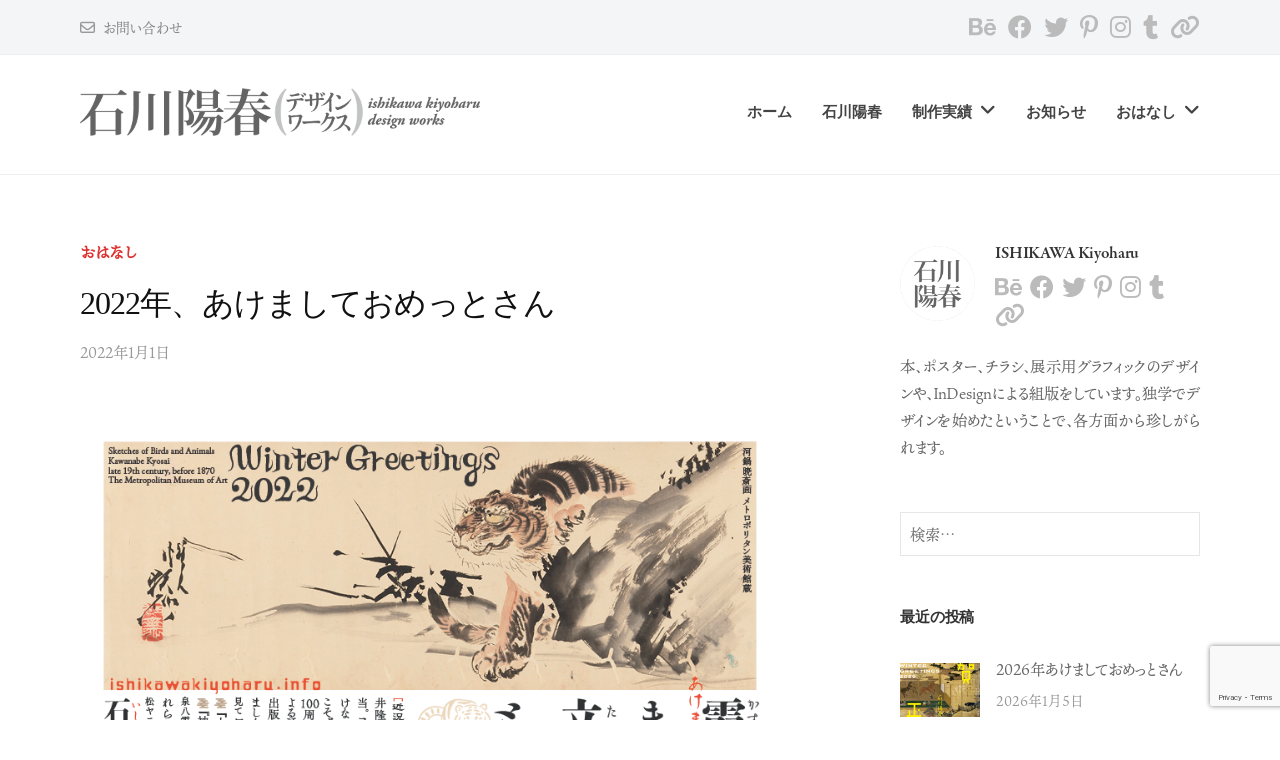

--- FILE ---
content_type: text/html; charset=UTF-8
request_url: https://ishikawakiyoharu.info/3220
body_size: 175303
content:
<!DOCTYPE html><html dir="ltr" lang="ja" prefix="og: https://ogp.me/ns#"><head><meta charset="UTF-8"><meta name="viewport" content="width=device-width, initial-scale=1"><title>2022年、あけましておめっとさん | 石川陽春 - ISHIKAWA Kiyoharu</title><style>img:is([sizes="auto" i], [sizes^="auto," i]) { contain-intrinsic-size: 3000px 1500px }</style><meta name="description" content="あけましておめっとさん(=´∀`)/本年も変わりませず、どーぞよろしゅおたのん申しますノダ" /><meta name="robots" content="max-image-preview:large" /><meta name="author" content="石川陽春"/><meta name="keywords" content="げんろく,パブリック・ドメイン,ヒグミン,フォント,ポートフォリオ,メトロポリタン美術館,俳句,味明,字游工房,年賀状,文学,文游明朝体,日本美術,松永貞徳,欣喜堂,河鍋暁斎,清御隷書体,澄月,笑点丸,筑紫書体,虎,貂明朝" /><link rel="canonical" href="https://ishikawakiyoharu.info/3220" /><meta name="generator" content="All in One SEO (AIOSEO) 4.9.2" /><meta property="og:locale" content="ja_JP" /><meta property="og:site_name" content="石川陽春 - ISHIKAWA Kiyoharu" /><meta property="og:type" content="article" /><meta property="og:title" content="2022年、あけましておめっとさん | 石川陽春 - ISHIKAWA Kiyoharu" /><meta property="og:description" content="あけましておめっとさん(=´∀`)/本年も変わりませず、どーぞよろしゅおたのん申しますノダ" /><meta property="og:url" content="https://ishikawakiyoharu.info/3220" /><meta property="fb:admins" content="154971021263594" /><meta property="og:image" content="https://ishikawakiyoharu.info/wordpress/wp-content/uploads/2022/01/20220101newyear_postcard.png" /><meta property="og:image:secure_url" content="https://ishikawakiyoharu.info/wordpress/wp-content/uploads/2022/01/20220101newyear_postcard.png" /><meta property="og:image:width" content="839" /><meta property="og:image:height" content="567" /><meta property="article:published_time" content="2022-01-01T09:43:30+00:00" /><meta property="article:modified_time" content="2023-01-01T04:40:22+00:00" /><meta name="twitter:card" content="summary" /><meta name="twitter:site" content="@kiyoharudesign" /><meta name="twitter:title" content="2022年、あけましておめっとさん | 石川陽春 - ISHIKAWA Kiyoharu" /><meta name="twitter:description" content="あけましておめっとさん(=´∀`)/本年も変わりませず、どーぞよろしゅおたのん申しますノダ" /><meta name="twitter:creator" content="@kiyoharudesign" /><meta name="twitter:image" content="https://ishikawakiyoharu.info/wordpress/wp-content/uploads/2022/01/20220101newyear_postcard.png" /> <script type="application/ld+json" class="aioseo-schema">{"@context":"https:\/\/schema.org","@graph":[{"@type":"Article","@id":"https:\/\/ishikawakiyoharu.info\/3220#article","name":"2022\u5e74\u3001\u3042\u3051\u307e\u3057\u3066\u304a\u3081\u3063\u3068\u3055\u3093 | \u77f3\u5ddd\u967d\u6625 - ISHIKAWA Kiyoharu","headline":"2022\u5e74\u3001\u3042\u3051\u307e\u3057\u3066\u304a\u3081\u3063\u3068\u3055\u3093","author":{"@id":"https:\/\/ishikawakiyoharu.info\/author\/admin#author"},"publisher":{"@id":"https:\/\/ishikawakiyoharu.info\/#organization"},"image":{"@type":"ImageObject","url":"https:\/\/ishikawakiyoharu.info\/wordpress\/wp-content\/uploads\/2022\/01\/20220101newyear_postcard.png","width":839,"height":567},"datePublished":"2022-01-01T18:43:30+09:00","dateModified":"2023-01-01T13:40:22+09:00","inLanguage":"ja","mainEntityOfPage":{"@id":"https:\/\/ishikawakiyoharu.info\/3220#webpage"},"isPartOf":{"@id":"https:\/\/ishikawakiyoharu.info\/3220#webpage"},"articleSection":"\u304a\u306f\u306a\u3057, \u3052\u3093\u308d\u304f, \u30d1\u30d6\u30ea\u30c3\u30af\u30fb\u30c9\u30e1\u30a4\u30f3, \u30d2\u30b0\u30df\u30f3, \u30d5\u30a9\u30f3\u30c8, \u30dd\u30fc\u30c8\u30d5\u30a9\u30ea\u30aa, \u30e1\u30c8\u30ed\u30dd\u30ea\u30bf\u30f3\u7f8e\u8853\u9928, \u4ff3\u53e5, \u5473\u660e, \u5b57\u6e38\u5de5\u623f, \u5e74\u8cc0\u72b6, \u6587\u5b66, \u6587\u6e38\u660e\u671d\u4f53, \u65e5\u672c\u7f8e\u8853, \u677e\u6c38\u8c9e\u5fb3, \u6b23\u559c\u5802, \u6cb3\u934b\u6681\u658e, \u6e05\u5fa1\u96b7\u66f8\u4f53, \u6f84\u6708, \u7b11\u70b9\u4e38, \u7b51\u7d2b\u66f8\u4f53, \u864e, \u8c82\u660e\u671d"},{"@type":"BreadcrumbList","@id":"https:\/\/ishikawakiyoharu.info\/3220#breadcrumblist","itemListElement":[{"@type":"ListItem","@id":"https:\/\/ishikawakiyoharu.info#listItem","position":1,"name":"Home","item":"https:\/\/ishikawakiyoharu.info","nextItem":{"@type":"ListItem","@id":"https:\/\/ishikawakiyoharu.info\/talk#listItem","name":"\u304a\u306f\u306a\u3057"}},{"@type":"ListItem","@id":"https:\/\/ishikawakiyoharu.info\/talk#listItem","position":2,"name":"\u304a\u306f\u306a\u3057","item":"https:\/\/ishikawakiyoharu.info\/talk","nextItem":{"@type":"ListItem","@id":"https:\/\/ishikawakiyoharu.info\/3220#listItem","name":"2022\u5e74\u3001\u3042\u3051\u307e\u3057\u3066\u304a\u3081\u3063\u3068\u3055\u3093"},"previousItem":{"@type":"ListItem","@id":"https:\/\/ishikawakiyoharu.info#listItem","name":"Home"}},{"@type":"ListItem","@id":"https:\/\/ishikawakiyoharu.info\/3220#listItem","position":3,"name":"2022\u5e74\u3001\u3042\u3051\u307e\u3057\u3066\u304a\u3081\u3063\u3068\u3055\u3093","previousItem":{"@type":"ListItem","@id":"https:\/\/ishikawakiyoharu.info\/talk#listItem","name":"\u304a\u306f\u306a\u3057"}}]},{"@type":"Organization","@id":"https:\/\/ishikawakiyoharu.info\/#organization","name":"\u77f3\u5ddd\u967d\u6625 - ISHIKAWA Kiyoharu","description":"\u30b0\u30e9\u30d5\u30a3\u30c3\u30af\u30fb\u30c7\u30b6\u30a4\u30ca\u30fc\u3001\u30d6\u30c3\u30af\uff65\u30c7\u30b6\u30a4\u30ca\u30fc","url":"https:\/\/ishikawakiyoharu.info\/","logo":{"@type":"ImageObject","url":"https:\/\/ishikawakiyoharu.info\/wordpress\/wp-content\/uploads\/2019\/07\/site_logo_yoko.png","@id":"https:\/\/ishikawakiyoharu.info\/3220\/#organizationLogo","width":1200,"height":143},"image":{"@id":"https:\/\/ishikawakiyoharu.info\/3220\/#organizationLogo"},"sameAs":["https:\/\/twitter.com\/kiyoharudesign"]},{"@type":"Person","@id":"https:\/\/ishikawakiyoharu.info\/author\/admin#author","url":"https:\/\/ishikawakiyoharu.info\/author\/admin","name":"\u77f3\u5ddd\u967d\u6625","image":{"@type":"ImageObject","@id":"https:\/\/ishikawakiyoharu.info\/3220#authorImage","url":"https:\/\/secure.gravatar.com\/avatar\/2af7a03645a78370516060cf0d22c65dba0b6080a96edaf7833b58c01fcc6ea4?s=96&d=mm&r=g","width":96,"height":96,"caption":"\u77f3\u5ddd\u967d\u6625"},"sameAs":["@kiyoharudesign"]},{"@type":"WebPage","@id":"https:\/\/ishikawakiyoharu.info\/3220#webpage","url":"https:\/\/ishikawakiyoharu.info\/3220","name":"2022\u5e74\u3001\u3042\u3051\u307e\u3057\u3066\u304a\u3081\u3063\u3068\u3055\u3093 | \u77f3\u5ddd\u967d\u6625 - ISHIKAWA Kiyoharu","description":"\u3042\u3051\u307e\u3057\u3066\u304a\u3081\u3063\u3068\u3055\u3093(=\u00b4\u2200`)\/\u672c\u5e74\u3082\u5909\u308f\u308a\u307e\u305b\u305a\u3001\u3069\u30fc\u305e\u3088\u308d\u3057\u3085\u304a\u305f\u306e\u3093\u7533\u3057\u307e\u3059\u30ce\u30c0","inLanguage":"ja","isPartOf":{"@id":"https:\/\/ishikawakiyoharu.info\/#website"},"breadcrumb":{"@id":"https:\/\/ishikawakiyoharu.info\/3220#breadcrumblist"},"author":{"@id":"https:\/\/ishikawakiyoharu.info\/author\/admin#author"},"creator":{"@id":"https:\/\/ishikawakiyoharu.info\/author\/admin#author"},"image":{"@type":"ImageObject","url":"https:\/\/ishikawakiyoharu.info\/wordpress\/wp-content\/uploads\/2022\/01\/20220101newyear_postcard.png","@id":"https:\/\/ishikawakiyoharu.info\/3220\/#mainImage","width":839,"height":567},"primaryImageOfPage":{"@id":"https:\/\/ishikawakiyoharu.info\/3220#mainImage"},"datePublished":"2022-01-01T18:43:30+09:00","dateModified":"2023-01-01T13:40:22+09:00"},{"@type":"WebSite","@id":"https:\/\/ishikawakiyoharu.info\/#website","url":"https:\/\/ishikawakiyoharu.info\/","name":"\u77f3\u5ddd\u967d\u6625 - ISHIKAWA Kiyoharu","description":"\u30b0\u30e9\u30d5\u30a3\u30c3\u30af\u30fb\u30c7\u30b6\u30a4\u30ca\u30fc\u3001\u30d6\u30c3\u30af\uff65\u30c7\u30b6\u30a4\u30ca\u30fc","inLanguage":"ja","publisher":{"@id":"https:\/\/ishikawakiyoharu.info\/#organization"}}]}</script> <meta name="google-site-verification" content="FVp7hqpgawm9siVvmMYtAZAsO018toHj_RM27jqUAK0" /><meta name="msvalidate.01" content="84D598016268C99AA8B749367F45BBC5" /><meta name="p:domain_verify" content="3868453fe9b5b1c169a4ff70b2e14e69" /><link rel='dns-prefetch' href='//secure.gravatar.com' /><link rel='dns-prefetch' href='//www.googletagmanager.com' /><link rel='dns-prefetch' href='//stats.wp.com' /><link rel='dns-prefetch' href='//use.fontawesome.com' /><link rel='dns-prefetch' href='//v0.wordpress.com' /><link rel='dns-prefetch' href='//widgets.wp.com' /><link rel='dns-prefetch' href='//s0.wp.com' /><link rel='dns-prefetch' href='//0.gravatar.com' /><link rel='dns-prefetch' href='//1.gravatar.com' /><link rel='dns-prefetch' href='//2.gravatar.com' /><link rel='dns-prefetch' href='//jetpack.wordpress.com' /><link rel='dns-prefetch' href='//public-api.wordpress.com' /><link href='https://fonts.gstatic.com' crossorigin='anonymous' rel='preconnect' /><link rel="alternate" type="application/rss+xml" title="石川陽春 - ISHIKAWA Kiyoharu &raquo; フィード" href="https://ishikawakiyoharu.info/feed" /><link rel="alternate" type="application/rss+xml" title="石川陽春 - ISHIKAWA Kiyoharu &raquo; コメントフィード" href="https://ishikawakiyoharu.info/comments/feed" /><link rel="alternate" type="application/rss+xml" title="石川陽春 - ISHIKAWA Kiyoharu &raquo; 2022年、あけましておめっとさん のコメントのフィード" href="https://ishikawakiyoharu.info/3220/feed" /><link rel='stylesheet' id='sbi_styles-css' href='https://ishikawakiyoharu.info/wordpress/wp-content/plugins/instagram-feed/css/sbi-styles.min.css?ver=6.10.0' type='text/css' media='all' /><link rel='stylesheet' id='wp-block-library-css' href='https://ishikawakiyoharu.info/wordpress/wp-includes/css/dist/block-library/style.min.css?ver=6.8.3' type='text/css' media='all' /><style id='classic-theme-styles-inline-css' type='text/css'>/*! This file is auto-generated */
.wp-block-button__link{color:#fff;background-color:#32373c;border-radius:9999px;box-shadow:none;text-decoration:none;padding:calc(.667em + 2px) calc(1.333em + 2px);font-size:1.125em}.wp-block-file__button{background:#32373c;color:#fff;text-decoration:none}</style><link rel='stylesheet' id='aioseo/css/src/vue/standalone/blocks/table-of-contents/global.scss-css' href='https://ishikawakiyoharu.info/wordpress/wp-content/cache/autoptimize/css/autoptimize_single_8aeaa129c1f80e6e5dbaa329351d1482.css?ver=4.9.2' type='text/css' media='all' /><link rel='stylesheet' id='mediaelement-css' href='https://ishikawakiyoharu.info/wordpress/wp-includes/js/mediaelement/mediaelementplayer-legacy.min.css?ver=4.2.17' type='text/css' media='all' /><link rel='stylesheet' id='wp-mediaelement-css' href='https://ishikawakiyoharu.info/wordpress/wp-includes/js/mediaelement/wp-mediaelement.min.css?ver=6.8.3' type='text/css' media='all' /><style id='jetpack-sharing-buttons-style-inline-css' type='text/css'>.jetpack-sharing-buttons__services-list{display:flex;flex-direction:row;flex-wrap:wrap;gap:0;list-style-type:none;margin:5px;padding:0}.jetpack-sharing-buttons__services-list.has-small-icon-size{font-size:12px}.jetpack-sharing-buttons__services-list.has-normal-icon-size{font-size:16px}.jetpack-sharing-buttons__services-list.has-large-icon-size{font-size:24px}.jetpack-sharing-buttons__services-list.has-huge-icon-size{font-size:36px}@media print{.jetpack-sharing-buttons__services-list{display:none!important}}.editor-styles-wrapper .wp-block-jetpack-sharing-buttons{gap:0;padding-inline-start:0}ul.jetpack-sharing-buttons__services-list.has-background{padding:1.25em 2.375em}</style><style id='font-awesome-svg-styles-default-inline-css' type='text/css'>.svg-inline--fa {
  display: inline-block;
  height: 1em;
  overflow: visible;
  vertical-align: -.125em;
}</style><link rel='stylesheet' id='font-awesome-svg-styles-css' href='https://ishikawakiyoharu.info/wordpress/wp-content/cache/autoptimize/css/autoptimize_single_a29f36bc995d8e6eafe1f8a6424a2784.css' type='text/css' media='all' /><style id='font-awesome-svg-styles-inline-css' type='text/css'>.wp-block-font-awesome-icon svg::before,
   .wp-rich-text-font-awesome-icon svg::before {content: unset;}</style><style id='global-styles-inline-css' type='text/css'>:root{--wp--preset--aspect-ratio--square: 1;--wp--preset--aspect-ratio--4-3: 4/3;--wp--preset--aspect-ratio--3-4: 3/4;--wp--preset--aspect-ratio--3-2: 3/2;--wp--preset--aspect-ratio--2-3: 2/3;--wp--preset--aspect-ratio--16-9: 16/9;--wp--preset--aspect-ratio--9-16: 9/16;--wp--preset--color--black: #000000;--wp--preset--color--cyan-bluish-gray: #abb8c3;--wp--preset--color--white: #ffffff;--wp--preset--color--pale-pink: #f78da7;--wp--preset--color--vivid-red: #cf2e2e;--wp--preset--color--luminous-vivid-orange: #ff6900;--wp--preset--color--luminous-vivid-amber: #fcb900;--wp--preset--color--light-green-cyan: #7bdcb5;--wp--preset--color--vivid-green-cyan: #00d084;--wp--preset--color--pale-cyan-blue: #8ed1fc;--wp--preset--color--vivid-cyan-blue: #0693e3;--wp--preset--color--vivid-purple: #9b51e0;--wp--preset--gradient--vivid-cyan-blue-to-vivid-purple: linear-gradient(135deg,rgba(6,147,227,1) 0%,rgb(155,81,224) 100%);--wp--preset--gradient--light-green-cyan-to-vivid-green-cyan: linear-gradient(135deg,rgb(122,220,180) 0%,rgb(0,208,130) 100%);--wp--preset--gradient--luminous-vivid-amber-to-luminous-vivid-orange: linear-gradient(135deg,rgba(252,185,0,1) 0%,rgba(255,105,0,1) 100%);--wp--preset--gradient--luminous-vivid-orange-to-vivid-red: linear-gradient(135deg,rgba(255,105,0,1) 0%,rgb(207,46,46) 100%);--wp--preset--gradient--very-light-gray-to-cyan-bluish-gray: linear-gradient(135deg,rgb(238,238,238) 0%,rgb(169,184,195) 100%);--wp--preset--gradient--cool-to-warm-spectrum: linear-gradient(135deg,rgb(74,234,220) 0%,rgb(151,120,209) 20%,rgb(207,42,186) 40%,rgb(238,44,130) 60%,rgb(251,105,98) 80%,rgb(254,248,76) 100%);--wp--preset--gradient--blush-light-purple: linear-gradient(135deg,rgb(255,206,236) 0%,rgb(152,150,240) 100%);--wp--preset--gradient--blush-bordeaux: linear-gradient(135deg,rgb(254,205,165) 0%,rgb(254,45,45) 50%,rgb(107,0,62) 100%);--wp--preset--gradient--luminous-dusk: linear-gradient(135deg,rgb(255,203,112) 0%,rgb(199,81,192) 50%,rgb(65,88,208) 100%);--wp--preset--gradient--pale-ocean: linear-gradient(135deg,rgb(255,245,203) 0%,rgb(182,227,212) 50%,rgb(51,167,181) 100%);--wp--preset--gradient--electric-grass: linear-gradient(135deg,rgb(202,248,128) 0%,rgb(113,206,126) 100%);--wp--preset--gradient--midnight: linear-gradient(135deg,rgb(2,3,129) 0%,rgb(40,116,252) 100%);--wp--preset--font-size--small: 13px;--wp--preset--font-size--medium: 20px;--wp--preset--font-size--large: 36px;--wp--preset--font-size--x-large: 42px;--wp--preset--spacing--20: 0.44rem;--wp--preset--spacing--30: 0.67rem;--wp--preset--spacing--40: 1rem;--wp--preset--spacing--50: 1.5rem;--wp--preset--spacing--60: 2.25rem;--wp--preset--spacing--70: 3.38rem;--wp--preset--spacing--80: 5.06rem;--wp--preset--shadow--natural: 6px 6px 9px rgba(0, 0, 0, 0.2);--wp--preset--shadow--deep: 12px 12px 50px rgba(0, 0, 0, 0.4);--wp--preset--shadow--sharp: 6px 6px 0px rgba(0, 0, 0, 0.2);--wp--preset--shadow--outlined: 6px 6px 0px -3px rgba(255, 255, 255, 1), 6px 6px rgba(0, 0, 0, 1);--wp--preset--shadow--crisp: 6px 6px 0px rgba(0, 0, 0, 1);}:where(.is-layout-flex){gap: 0.5em;}:where(.is-layout-grid){gap: 0.5em;}body .is-layout-flex{display: flex;}.is-layout-flex{flex-wrap: wrap;align-items: center;}.is-layout-flex > :is(*, div){margin: 0;}body .is-layout-grid{display: grid;}.is-layout-grid > :is(*, div){margin: 0;}:where(.wp-block-columns.is-layout-flex){gap: 2em;}:where(.wp-block-columns.is-layout-grid){gap: 2em;}:where(.wp-block-post-template.is-layout-flex){gap: 1.25em;}:where(.wp-block-post-template.is-layout-grid){gap: 1.25em;}.has-black-color{color: var(--wp--preset--color--black) !important;}.has-cyan-bluish-gray-color{color: var(--wp--preset--color--cyan-bluish-gray) !important;}.has-white-color{color: var(--wp--preset--color--white) !important;}.has-pale-pink-color{color: var(--wp--preset--color--pale-pink) !important;}.has-vivid-red-color{color: var(--wp--preset--color--vivid-red) !important;}.has-luminous-vivid-orange-color{color: var(--wp--preset--color--luminous-vivid-orange) !important;}.has-luminous-vivid-amber-color{color: var(--wp--preset--color--luminous-vivid-amber) !important;}.has-light-green-cyan-color{color: var(--wp--preset--color--light-green-cyan) !important;}.has-vivid-green-cyan-color{color: var(--wp--preset--color--vivid-green-cyan) !important;}.has-pale-cyan-blue-color{color: var(--wp--preset--color--pale-cyan-blue) !important;}.has-vivid-cyan-blue-color{color: var(--wp--preset--color--vivid-cyan-blue) !important;}.has-vivid-purple-color{color: var(--wp--preset--color--vivid-purple) !important;}.has-black-background-color{background-color: var(--wp--preset--color--black) !important;}.has-cyan-bluish-gray-background-color{background-color: var(--wp--preset--color--cyan-bluish-gray) !important;}.has-white-background-color{background-color: var(--wp--preset--color--white) !important;}.has-pale-pink-background-color{background-color: var(--wp--preset--color--pale-pink) !important;}.has-vivid-red-background-color{background-color: var(--wp--preset--color--vivid-red) !important;}.has-luminous-vivid-orange-background-color{background-color: var(--wp--preset--color--luminous-vivid-orange) !important;}.has-luminous-vivid-amber-background-color{background-color: var(--wp--preset--color--luminous-vivid-amber) !important;}.has-light-green-cyan-background-color{background-color: var(--wp--preset--color--light-green-cyan) !important;}.has-vivid-green-cyan-background-color{background-color: var(--wp--preset--color--vivid-green-cyan) !important;}.has-pale-cyan-blue-background-color{background-color: var(--wp--preset--color--pale-cyan-blue) !important;}.has-vivid-cyan-blue-background-color{background-color: var(--wp--preset--color--vivid-cyan-blue) !important;}.has-vivid-purple-background-color{background-color: var(--wp--preset--color--vivid-purple) !important;}.has-black-border-color{border-color: var(--wp--preset--color--black) !important;}.has-cyan-bluish-gray-border-color{border-color: var(--wp--preset--color--cyan-bluish-gray) !important;}.has-white-border-color{border-color: var(--wp--preset--color--white) !important;}.has-pale-pink-border-color{border-color: var(--wp--preset--color--pale-pink) !important;}.has-vivid-red-border-color{border-color: var(--wp--preset--color--vivid-red) !important;}.has-luminous-vivid-orange-border-color{border-color: var(--wp--preset--color--luminous-vivid-orange) !important;}.has-luminous-vivid-amber-border-color{border-color: var(--wp--preset--color--luminous-vivid-amber) !important;}.has-light-green-cyan-border-color{border-color: var(--wp--preset--color--light-green-cyan) !important;}.has-vivid-green-cyan-border-color{border-color: var(--wp--preset--color--vivid-green-cyan) !important;}.has-pale-cyan-blue-border-color{border-color: var(--wp--preset--color--pale-cyan-blue) !important;}.has-vivid-cyan-blue-border-color{border-color: var(--wp--preset--color--vivid-cyan-blue) !important;}.has-vivid-purple-border-color{border-color: var(--wp--preset--color--vivid-purple) !important;}.has-vivid-cyan-blue-to-vivid-purple-gradient-background{background: var(--wp--preset--gradient--vivid-cyan-blue-to-vivid-purple) !important;}.has-light-green-cyan-to-vivid-green-cyan-gradient-background{background: var(--wp--preset--gradient--light-green-cyan-to-vivid-green-cyan) !important;}.has-luminous-vivid-amber-to-luminous-vivid-orange-gradient-background{background: var(--wp--preset--gradient--luminous-vivid-amber-to-luminous-vivid-orange) !important;}.has-luminous-vivid-orange-to-vivid-red-gradient-background{background: var(--wp--preset--gradient--luminous-vivid-orange-to-vivid-red) !important;}.has-very-light-gray-to-cyan-bluish-gray-gradient-background{background: var(--wp--preset--gradient--very-light-gray-to-cyan-bluish-gray) !important;}.has-cool-to-warm-spectrum-gradient-background{background: var(--wp--preset--gradient--cool-to-warm-spectrum) !important;}.has-blush-light-purple-gradient-background{background: var(--wp--preset--gradient--blush-light-purple) !important;}.has-blush-bordeaux-gradient-background{background: var(--wp--preset--gradient--blush-bordeaux) !important;}.has-luminous-dusk-gradient-background{background: var(--wp--preset--gradient--luminous-dusk) !important;}.has-pale-ocean-gradient-background{background: var(--wp--preset--gradient--pale-ocean) !important;}.has-electric-grass-gradient-background{background: var(--wp--preset--gradient--electric-grass) !important;}.has-midnight-gradient-background{background: var(--wp--preset--gradient--midnight) !important;}.has-small-font-size{font-size: var(--wp--preset--font-size--small) !important;}.has-medium-font-size{font-size: var(--wp--preset--font-size--medium) !important;}.has-large-font-size{font-size: var(--wp--preset--font-size--large) !important;}.has-x-large-font-size{font-size: var(--wp--preset--font-size--x-large) !important;}
:where(.wp-block-post-template.is-layout-flex){gap: 1.25em;}:where(.wp-block-post-template.is-layout-grid){gap: 1.25em;}
:where(.wp-block-columns.is-layout-flex){gap: 2em;}:where(.wp-block-columns.is-layout-grid){gap: 2em;}
:root :where(.wp-block-pullquote){font-size: 1.5em;line-height: 1.6;}</style><link rel='stylesheet' id='contact-form-7-css' href='https://ishikawakiyoharu.info/wordpress/wp-content/cache/autoptimize/css/autoptimize_single_64ac31699f5326cb3c76122498b76f66.css?ver=6.1.4' type='text/css' media='all' /><link rel='stylesheet' id='eds-bpm-mosaic-css-css' href='https://ishikawakiyoharu.info/wordpress/wp-content/cache/autoptimize/css/autoptimize_single_666f58a4572f6378e5e36bab5eb1151e.css?ver=6.8.3' type='text/css' media='all' /><link rel='stylesheet' id='eds-bpm-site-css-css' href='https://ishikawakiyoharu.info/wordpress/wp-content/cache/autoptimize/css/autoptimize_single_12dfb08396981fa2dd580da73c5c1010.css?ver=6.8.3' type='text/css' media='all' /><link rel='stylesheet' id='eds-bpm-project-view-css' href='https://ishikawakiyoharu.info/wordpress/wp-content/cache/autoptimize/css/autoptimize_single_5c2e9f465870a8fda13251c429d9336b.css?ver=6.8.3' type='text/css' media='all' /><link rel='stylesheet' id='material-design-css' href='https://ishikawakiyoharu.info/wordpress/wp-content/plugins/portfolio-manager-powered-by-behance/classes/../css/material-design-iconic-font.min.css?ver=6.8.3' type='text/css' media='all' /><link rel='stylesheet' id='responsive-lightbox-swipebox-css' href='https://ishikawakiyoharu.info/wordpress/wp-content/plugins/responsive-lightbox/assets/swipebox/swipebox.min.css?ver=1.5.2' type='text/css' media='all' /><link rel='stylesheet' id='fontawesome-css' href='https://ishikawakiyoharu.info/wordpress/wp-content/cache/autoptimize/css/autoptimize_single_c495654869785bc3df60216616814ad1.css?ver=4.7.0' type='text/css' media='all' /><link rel='stylesheet' id='normalize-css' href='https://ishikawakiyoharu.info/wordpress/wp-content/cache/autoptimize/css/autoptimize_single_fda27b856c2e3cada6e0f6bfeccc2067.css?ver=8.0.0' type='text/css' media='all' /><link rel='stylesheet' id='businesspress-style-css' href='https://ishikawakiyoharu.info/wordpress/wp-content/cache/autoptimize/css/autoptimize_single_73f08ce89714e49f346183f2529c80bd.css?ver=1.0.0' type='text/css' media='all' /><style id='businesspress-style-inline-css' type='text/css'>a,
	.subheader {
		color: #dd3333;
	}
	a:hover {
		color: #dd9933;
	}
	a.home-header-button-main {
		background-color: #dd3333;
	}
	a.home-header-button-main:hover {
		background-color: #dd9933;
	}
	code, kbd, tt, var,
	th,
	pre,
	.top-bar,
	.author-profile,
	.pagination .current,
	.page-links .page-numbers,
	.tagcloud a,
	.widget_calendar tbody td a,
	.container-wrapper,
	.site-bottom {
		background-color: #f4f5f6;
	}

	.jumbotron {
		background-image: url("https://ishikawakiyoharu.info/wordpress/wp-content/uploads/2018/03/cropped-1200271-1.jpg");
	}
	.home-header-content {
		text-align: left;
	}

	@media screen and (min-width: 980px) {
		.footer-widget-1 {
			width: 16.66%;
		}
		.footer-widget-2 {
			width: 41.65%;
		}
		.footer-widget-3 {
			width: 24.99%;
		}
		.footer-widget-4 {
			width: 16.66%;
		}
		.footer-widget-5 {
			width: 0%;
		}
		.footer-widget-6 {
			width: 0%;
		}
	}</style><link rel='stylesheet' id='jetpack_likes-css' href='https://ishikawakiyoharu.info/wordpress/wp-content/cache/autoptimize/css/autoptimize_single_b52492a6b4ccc22922cc7f4ea36d305a.css?ver=15.3.1' type='text/css' media='all' /><link rel='stylesheet' id='font-awesome-official-css' href='https://use.fontawesome.com/releases/v6.4.2/css/all.css' type='text/css' media='all' integrity="sha384-blOohCVdhjmtROpu8+CfTnUWham9nkX7P7OZQMst+RUnhtoY/9qemFAkIKOYxDI3" crossorigin="anonymous" /><style id='jetpack_facebook_likebox-inline-css' type='text/css'>.widget_facebook_likebox {
	overflow: hidden;
}</style><link rel='stylesheet' id='wp-add-custom-css-css' href='https://ishikawakiyoharu.info?display_custom_css=css&#038;ver=6.8.3' type='text/css' media='all' /><link rel='stylesheet' id='font-awesome-official-v4shim-css' href='https://use.fontawesome.com/releases/v6.4.2/css/v4-shims.css' type='text/css' media='all' integrity="sha384-IqMDcR2qh8kGcGdRrxwop5R2GiUY5h8aDR/LhYxPYiXh3sAAGGDkFvFqWgFvTsTd" crossorigin="anonymous" /><link rel='stylesheet' id='sharedaddy-css' href='https://ishikawakiyoharu.info/wordpress/wp-content/cache/autoptimize/css/autoptimize_single_082b32bdcdd061b3a1b9b543a6429820.css?ver=15.3.1' type='text/css' media='all' /><link rel='stylesheet' id='social-logos-css' href='https://ishikawakiyoharu.info/wordpress/wp-content/plugins/jetpack/_inc/social-logos/social-logos.min.css?ver=15.3.1' type='text/css' media='all' /> <script type="text/javascript" src="https://ishikawakiyoharu.info/wordpress/wp-includes/js/jquery/jquery.min.js?ver=3.7.1" id="jquery-core-js"></script> <script defer type="text/javascript" src="https://ishikawakiyoharu.info/wordpress/wp-includes/js/jquery/jquery-migrate.min.js?ver=3.4.1" id="jquery-migrate-js"></script> <script defer type="text/javascript" src="https://ishikawakiyoharu.info/wordpress/wp-content/plugins/responsive-lightbox/assets/dompurify/purify.min.js?ver=3.1.7" id="dompurify-js"></script> <script defer id="responsive-lightbox-sanitizer-js-before" src="[data-uri]"></script> <script defer type="text/javascript" src="https://ishikawakiyoharu.info/wordpress/wp-content/cache/autoptimize/js/autoptimize_single_e35fd128ca447dd5f245aa4cfb8bdc2a.js?ver=2.6.0" id="responsive-lightbox-sanitizer-js"></script> <script defer type="text/javascript" src="https://ishikawakiyoharu.info/wordpress/wp-content/plugins/responsive-lightbox/assets/swipebox/jquery.swipebox.min.js?ver=1.5.2" id="responsive-lightbox-swipebox-js"></script> <script defer type="text/javascript" src="https://ishikawakiyoharu.info/wordpress/wp-includes/js/underscore.min.js?ver=1.13.7" id="underscore-js"></script> <script defer type="text/javascript" src="https://ishikawakiyoharu.info/wordpress/wp-content/plugins/responsive-lightbox/assets/infinitescroll/infinite-scroll.pkgd.min.js?ver=4.0.1" id="responsive-lightbox-infinite-scroll-js"></script> <script defer id="responsive-lightbox-js-before" src="[data-uri]"></script> <script defer type="text/javascript" src="https://ishikawakiyoharu.info/wordpress/wp-content/cache/autoptimize/js/autoptimize_single_67007b337fb549bca11aa96070e5349a.js?ver=2.6.0" id="responsive-lightbox-js"></script> 
 <script defer type="text/javascript" src="https://www.googletagmanager.com/gtag/js?id=G-VMRT3BRJTT" id="google_gtagjs-js"></script> <script defer id="google_gtagjs-js-after" src="[data-uri]"></script> <link rel="https://api.w.org/" href="https://ishikawakiyoharu.info/wp-json/" /><link rel="alternate" title="JSON" type="application/json" href="https://ishikawakiyoharu.info/wp-json/wp/v2/posts/3220" /><link rel="EditURI" type="application/rsd+xml" title="RSD" href="https://ishikawakiyoharu.info/wordpress/xmlrpc.php?rsd" /><meta name="generator" content="WordPress 6.8.3" /><link rel='shortlink' href='https://wp.me/p4Xzuq-PW' /><link rel="alternate" title="oEmbed (JSON)" type="application/json+oembed" href="https://ishikawakiyoharu.info/wp-json/oembed/1.0/embed?url=https%3A%2F%2Fishikawakiyoharu.info%2F3220" /><link rel="alternate" title="oEmbed (XML)" type="text/xml+oembed" href="https://ishikawakiyoharu.info/wp-json/oembed/1.0/embed?url=https%3A%2F%2Fishikawakiyoharu.info%2F3220&#038;format=xml" /><meta name="generator" content="Site Kit by Google 1.168.0" /> <script defer type="text/javascript" src="//typesquare.com/3/tsad/script/ja/typesquare.js?7eyxaAPtoM8%3D" charset="utf-8"></script>  <script defer src="[data-uri]"></script> <style>img#wpstats{display:none}</style><link rel="pingback" href="https://ishikawakiyoharu.info/wordpress/xmlrpc.php"><link rel="icon" href="https://ishikawakiyoharu.info/wordpress/wp-content/uploads/2019/07/cropped-site_icon-32x32.png" sizes="32x32" /><link rel="icon" href="https://ishikawakiyoharu.info/wordpress/wp-content/uploads/2019/07/cropped-site_icon-192x192.png" sizes="192x192" /><link rel="apple-touch-icon" href="https://ishikawakiyoharu.info/wordpress/wp-content/uploads/2019/07/cropped-site_icon-180x180.png" /><meta name="msapplication-TileImage" content="https://ishikawakiyoharu.info/wordpress/wp-content/uploads/2019/07/cropped-site_icon-270x270.png" /></head><body class="wp-singular post-template-default single single-post postid-3220 single-format-standard wp-custom-logo wp-theme-businesspress hide-blogname hide-blogdescription hide-author hide-comments-number has-sidebar has-avatars"><div id="page" class="site"> <a class="skip-link screen-reader-text" href="#content">コンテンツへスキップ</a><header id="masthead" class="site-header"><div class="top-bar"><div class="top-bar-content"><ul class="top-bar-main"><li class="top-bar-main-contact"><a href="https://ishikawakiyoharu.info/contact">お問い合わせ</a></li></ul><nav class="header-social-link social-link-menu"><div class="menu-sns-container"><ul id="menu-sns" class="menu"><li id="menu-item-1227" class="menu-item menu-item-type-custom menu-item-object-custom menu-item-1227"><a href="https://www.behance.net/ishikawakiyoharu"><span class="screen-reader-text">Behance</span></a></li><li id="menu-item-1228" class="menu-item menu-item-type-custom menu-item-object-custom menu-item-1228"><a href="https://www.facebook.com/ishikawakiyoharudesign"><span class="screen-reader-text">Facebook</span></a></li><li id="menu-item-1229" class="menu-item menu-item-type-custom menu-item-object-custom menu-item-1229"><a href="https://twitter.com/kiyoharudesign"><span class="screen-reader-text">Twitter</span></a></li><li id="menu-item-1230" class="menu-item menu-item-type-custom menu-item-object-custom menu-item-1230"><a href="http://www.pinterest.com/tanukiboya/"><span class="screen-reader-text">Pinterest</span></a></li><li id="menu-item-1231" class="menu-item menu-item-type-custom menu-item-object-custom menu-item-1231"><a href="https://www.instagram.com/tanukiboya/"><span class="screen-reader-text">Instagram</span></a></li><li id="menu-item-1232" class="menu-item menu-item-type-custom menu-item-object-custom menu-item-1232"><a href="http://tanukiboya.tumblr.com/"><span class="screen-reader-text">Tumblr</span></a></li><li id="menu-item-4450" class="menu-item menu-item-type-post_type menu-item-object-page menu-item-4450"><a href="https://ishikawakiyoharu.info/https-www-threads-net-tanukiboya" title="Threads"><span class="screen-reader-text">https://www.threads.net/@tanukiboya</span></a></li></ul></div></nav></div></div><div class="main-header main-header-original"><div class="main-header-content"><div class="site-branding"><div class="site-logo"><a href="https://ishikawakiyoharu.info/" rel="home"><img alt="石川陽春 - ISHIKAWA Kiyoharu" src="https://ishikawakiyoharu.info/wordpress/wp-content/uploads/2019/07/site_logo_yoko.png" width="400" /></a></div><div class="site-title"><a href="https://ishikawakiyoharu.info/" rel="home">石川陽春 &#8211; ISHIKAWA Kiyoharu</a></div><div class="site-description">グラフィック・デザイナー、ブック･デザイナー</div></div><nav class="main-navigation"><div class="menu-%e3%83%a1%e3%82%a4%e3%83%b3%e3%83%a1%e3%83%8b%e3%83%a5%e3%83%bc-container"><ul id="menu-%e3%83%a1%e3%82%a4%e3%83%b3%e3%83%a1%e3%83%8b%e3%83%a5%e3%83%bc" class="menu"><li id="menu-item-4608" class="menu-item menu-item-type-custom menu-item-object-custom menu-item-home menu-item-4608"><a href="https://ishikawakiyoharu.info/">ホーム</a></li><li id="menu-item-4609" class="menu-item menu-item-type-post_type menu-item-object-page menu-item-4609"><a href="https://ishikawakiyoharu.info/about">石川陽春</a></li><li id="menu-item-4612" class="menu-item menu-item-type-post_type menu-item-object-page menu-item-has-children menu-item-4612"><a href="https://ishikawakiyoharu.info/works">制作実績</a><ul class="sub-menu"><li id="menu-item-4616" class="menu-item menu-item-type-custom menu-item-object-custom menu-item-4616"><a href="https://ishikawakiyoharu.myportfolio.com">Adobe Portfolioで見る</a></li><li id="menu-item-4617" class="menu-item menu-item-type-custom menu-item-object-custom menu-item-4617"><a href="https://www.behance.net/ishikawakiyoharu">Behanceで見る</a></li></ul></li><li id="menu-item-4613" class="menu-item menu-item-type-taxonomy menu-item-object-category menu-item-4613"><a href="https://ishikawakiyoharu.info/news">お知らせ</a></li><li id="menu-item-4614" class="menu-item menu-item-type-taxonomy menu-item-object-category current-post-ancestor current-menu-parent current-post-parent menu-item-has-children menu-item-4614"><a href="https://ishikawakiyoharu.info/talk">おはなし</a><ul class="sub-menu"><li id="menu-item-4615" class="menu-item menu-item-type-taxonomy menu-item-object-category menu-item-4615"><a href="https://ishikawakiyoharu.info/talk/bookshelf">タヌキの本棚</a></li></ul></li></ul></div></nav> <button class="drawer-hamburger"> <span class="screen-reader-text">メニュー</span> <span class="drawer-hamburger-icon"></span> </button></div><div class="drawer-overlay"></div><div class="drawer-navigation"><div class="drawer-navigation-content"><nav class="main-navigation"><div class="menu-%e3%83%a1%e3%82%a4%e3%83%b3%e3%83%a1%e3%83%8b%e3%83%a5%e3%83%bc-container"><ul id="menu-%e3%83%a1%e3%82%a4%e3%83%b3%e3%83%a1%e3%83%8b%e3%83%a5%e3%83%bc-1" class="menu"><li class="menu-item menu-item-type-custom menu-item-object-custom menu-item-home menu-item-4608"><a href="https://ishikawakiyoharu.info/">ホーム</a></li><li class="menu-item menu-item-type-post_type menu-item-object-page menu-item-4609"><a href="https://ishikawakiyoharu.info/about">石川陽春</a></li><li class="menu-item menu-item-type-post_type menu-item-object-page menu-item-has-children menu-item-4612"><a href="https://ishikawakiyoharu.info/works">制作実績</a><ul class="sub-menu"><li class="menu-item menu-item-type-custom menu-item-object-custom menu-item-4616"><a href="https://ishikawakiyoharu.myportfolio.com">Adobe Portfolioで見る</a></li><li class="menu-item menu-item-type-custom menu-item-object-custom menu-item-4617"><a href="https://www.behance.net/ishikawakiyoharu">Behanceで見る</a></li></ul></li><li class="menu-item menu-item-type-taxonomy menu-item-object-category menu-item-4613"><a href="https://ishikawakiyoharu.info/news">お知らせ</a></li><li class="menu-item menu-item-type-taxonomy menu-item-object-category current-post-ancestor current-menu-parent current-post-parent menu-item-has-children menu-item-4614"><a href="https://ishikawakiyoharu.info/talk">おはなし</a><ul class="sub-menu"><li class="menu-item menu-item-type-taxonomy menu-item-object-category menu-item-4615"><a href="https://ishikawakiyoharu.info/talk/bookshelf">タヌキの本棚</a></li></ul></li></ul></div></nav><nav class="header-social-link social-link-menu"><div class="menu-sns-container"><ul id="menu-sns-1" class="menu"><li class="menu-item menu-item-type-custom menu-item-object-custom menu-item-1227"><a href="https://www.behance.net/ishikawakiyoharu"><span class="screen-reader-text">Behance</span></a></li><li class="menu-item menu-item-type-custom menu-item-object-custom menu-item-1228"><a href="https://www.facebook.com/ishikawakiyoharudesign"><span class="screen-reader-text">Facebook</span></a></li><li class="menu-item menu-item-type-custom menu-item-object-custom menu-item-1229"><a href="https://twitter.com/kiyoharudesign"><span class="screen-reader-text">Twitter</span></a></li><li class="menu-item menu-item-type-custom menu-item-object-custom menu-item-1230"><a href="http://www.pinterest.com/tanukiboya/"><span class="screen-reader-text">Pinterest</span></a></li><li class="menu-item menu-item-type-custom menu-item-object-custom menu-item-1231"><a href="https://www.instagram.com/tanukiboya/"><span class="screen-reader-text">Instagram</span></a></li><li class="menu-item menu-item-type-custom menu-item-object-custom menu-item-1232"><a href="http://tanukiboya.tumblr.com/"><span class="screen-reader-text">Tumblr</span></a></li><li class="menu-item menu-item-type-post_type menu-item-object-page menu-item-4450"><a href="https://ishikawakiyoharu.info/https-www-threads-net-tanukiboya" title="Threads"><span class="screen-reader-text">https://www.threads.net/@tanukiboya</span></a></li></ul></div></nav></div></div></div></header><div id="content" class="site-content"><div id="primary" class="content-area"><main id="main" class="site-main"><article id="post-3220" class="post-3220 post type-post status-publish format-standard has-post-thumbnail hentry category-talk tag-415 tag-361 tag-422 tag-96 tag-120 tag-371 tag-363 tag-419 tag-424 tag-39 tag-36 tag-423 tag-358 tag-414 tag-244 tag-417 tag-420 tag-418 tag-421 tag-99 tag-416 tag-192"><header class="entry-header"><div class="cat-links"><a href="https://ishikawakiyoharu.info/talk" rel="category tag">おはなし</a></div><h1 class="entry-title">2022年、あけましておめっとさん</h1><div class="entry-meta"> <span class="posted-on"> <a href="https://ishikawakiyoharu.info/3220" rel="bookmark"><time class="entry-date published updated" datetime="2022-01-01T18:43:30+09:00">2022年1月1日</time></a> </span> <span class="byline">by <span class="author vcard"> <a class="url fn n" href="https://ishikawakiyoharu.info/author/admin" title="石川陽春 の投稿をすべて表示">石川陽春</a> </span> </span> <span class="comments-link"><span class="comments-sep"> / </span> <a href="https://ishikawakiyoharu.info/3220#respond">0件のコメント</a> </span></div><div class="post-thumbnail"><img width="839" height="567" src="https://ishikawakiyoharu.info/wordpress/wp-content/uploads/2022/01/20220101newyear_postcard.png" class="attachment-post-thumbnail size-post-thumbnail wp-post-image" alt="" decoding="async" fetchpriority="high" srcset="https://ishikawakiyoharu.info/wordpress/wp-content/uploads/2022/01/20220101newyear_postcard.png 839w, https://ishikawakiyoharu.info/wordpress/wp-content/uploads/2022/01/20220101newyear_postcard-300x203.png 300w, https://ishikawakiyoharu.info/wordpress/wp-content/uploads/2022/01/20220101newyear_postcard-700x473.png 700w, https://ishikawakiyoharu.info/wordpress/wp-content/uploads/2022/01/20220101newyear_postcard-768x519.png 768w" sizes="(max-width: 839px) 100vw, 839px" data-attachment-id="3224" data-permalink="https://ishikawakiyoharu.info/3220/20220101newyear_postcard" data-orig-file="https://ishikawakiyoharu.info/wordpress/wp-content/uploads/2022/01/20220101newyear_postcard.png" data-orig-size="839,567" data-comments-opened="1" data-image-meta="{&quot;aperture&quot;:&quot;0&quot;,&quot;credit&quot;:&quot;&quot;,&quot;camera&quot;:&quot;&quot;,&quot;caption&quot;:&quot;&quot;,&quot;created_timestamp&quot;:&quot;0&quot;,&quot;copyright&quot;:&quot;&quot;,&quot;focal_length&quot;:&quot;0&quot;,&quot;iso&quot;:&quot;0&quot;,&quot;shutter_speed&quot;:&quot;0&quot;,&quot;title&quot;:&quot;&quot;,&quot;orientation&quot;:&quot;0&quot;}" data-image-title="20220101newyear_postcard" data-image-description="" data-image-caption="" data-medium-file="https://ishikawakiyoharu.info/wordpress/wp-content/uploads/2022/01/20220101newyear_postcard-300x203.png" data-large-file="https://ishikawakiyoharu.info/wordpress/wp-content/uploads/2022/01/20220101newyear_postcard-700x473.png" /></div></header><div class="entry-content"><figure class="wp-block-image size-large"><noscript><img decoding="async" width="700" height="473" data-attachment-id="3224" data-permalink="https://ishikawakiyoharu.info/3220/20220101newyear_postcard" data-orig-file="https://ishikawakiyoharu.info/wordpress/wp-content/uploads/2022/01/20220101newyear_postcard.png" data-orig-size="839,567" data-comments-opened="1" data-image-meta="{&quot;aperture&quot;:&quot;0&quot;,&quot;credit&quot;:&quot;&quot;,&quot;camera&quot;:&quot;&quot;,&quot;caption&quot;:&quot;&quot;,&quot;created_timestamp&quot;:&quot;0&quot;,&quot;copyright&quot;:&quot;&quot;,&quot;focal_length&quot;:&quot;0&quot;,&quot;iso&quot;:&quot;0&quot;,&quot;shutter_speed&quot;:&quot;0&quot;,&quot;title&quot;:&quot;&quot;,&quot;orientation&quot;:&quot;0&quot;}" data-image-title="20220101newyear_postcard" data-image-description="" data-image-caption="" data-medium-file="https://ishikawakiyoharu.info/wordpress/wp-content/uploads/2022/01/20220101newyear_postcard-300x203.png" data-large-file="https://ishikawakiyoharu.info/wordpress/wp-content/uploads/2022/01/20220101newyear_postcard-700x473.png" class="wp-image-3224" src="https://ishikawakiyoharu.info/wordpress/wp-content/uploads/2022/01/20220101newyear_postcard-700x473.png" alt="" srcset="https://ishikawakiyoharu.info/wordpress/wp-content/uploads/2022/01/20220101newyear_postcard-700x473.png 700w, https://ishikawakiyoharu.info/wordpress/wp-content/uploads/2022/01/20220101newyear_postcard-300x203.png 300w, https://ishikawakiyoharu.info/wordpress/wp-content/uploads/2022/01/20220101newyear_postcard-768x519.png 768w, https://ishikawakiyoharu.info/wordpress/wp-content/uploads/2022/01/20220101newyear_postcard.png 839w" sizes="(max-width: 700px) 100vw, 700px" /></noscript><img decoding="async" width="700" height="473" data-attachment-id="3224" data-permalink="https://ishikawakiyoharu.info/3220/20220101newyear_postcard" data-orig-file="https://ishikawakiyoharu.info/wordpress/wp-content/uploads/2022/01/20220101newyear_postcard.png" data-orig-size="839,567" data-comments-opened="1" data-image-meta="{&quot;aperture&quot;:&quot;0&quot;,&quot;credit&quot;:&quot;&quot;,&quot;camera&quot;:&quot;&quot;,&quot;caption&quot;:&quot;&quot;,&quot;created_timestamp&quot;:&quot;0&quot;,&quot;copyright&quot;:&quot;&quot;,&quot;focal_length&quot;:&quot;0&quot;,&quot;iso&quot;:&quot;0&quot;,&quot;shutter_speed&quot;:&quot;0&quot;,&quot;title&quot;:&quot;&quot;,&quot;orientation&quot;:&quot;0&quot;}" data-image-title="20220101newyear_postcard" data-image-description="" data-image-caption="" data-medium-file="https://ishikawakiyoharu.info/wordpress/wp-content/uploads/2022/01/20220101newyear_postcard-300x203.png" data-large-file="https://ishikawakiyoharu.info/wordpress/wp-content/uploads/2022/01/20220101newyear_postcard-700x473.png" class="lazyload wp-image-3224" src='data:image/svg+xml,%3Csvg%20xmlns=%22http://www.w3.org/2000/svg%22%20viewBox=%220%200%20700%20473%22%3E%3C/svg%3E' data-src="https://ishikawakiyoharu.info/wordpress/wp-content/uploads/2022/01/20220101newyear_postcard-700x473.png" alt="" data-srcset="https://ishikawakiyoharu.info/wordpress/wp-content/uploads/2022/01/20220101newyear_postcard-700x473.png 700w, https://ishikawakiyoharu.info/wordpress/wp-content/uploads/2022/01/20220101newyear_postcard-300x203.png 300w, https://ishikawakiyoharu.info/wordpress/wp-content/uploads/2022/01/20220101newyear_postcard-768x519.png 768w, https://ishikawakiyoharu.info/wordpress/wp-content/uploads/2022/01/20220101newyear_postcard.png 839w" data-sizes="(max-width: 700px) 100vw, 700px" /><figcaption>2022年の年賀状（年賀はがき用／実物は住所入り）</figcaption></figure><p>あけましておめっとさん(=´∀`)/<br />本年も変わりませず、どーぞよろしゅおたのん申しますノダ&lt;(_ _)&gt;</p><p>元日恒例、ことしの年賀状をばのっけましてござい。</p><p>ことしも<a href="https://www.metmuseum.org" target="_blank" rel="noreferrer noopener">メトロポリタン美術館</a>（The Metropolitan Museum of Art）のサイトでパブリック・ドメインとして公開されてる日本美術の画像を取り入れたノダ。今回は、幕末明治期に活躍した河鍋暁斎の <a href="https://www.metmuseum.org/art/collection/search/57229?searchField=All&amp;sortBy=Relevance&amp;where=Japan&amp;what=Paintings&amp;ao=on&amp;showOnly=openAccess&amp;ft=*&amp;offset=800&amp;rpp=80&amp;pos=873">“Sketches of Birds and Animals”</a>って絵巻からとった虎でござい。きょねんにつづいて十二支の動物をとりあげる、ワタクシにしちゃメズらしい展開。<br />俳句（俳諧）の選択も干支からそのものズバリ。芭蕉以前にさかんだった談林派を代表する松永貞徳の句「霞さへ　まだらに立や　とらの年」を組み合わせたノダ。</p><p>SNSそれぞれにあわせたサイズもこしらえたノダ。Instagram用は2枚組でござい。</p><figure data-carousel-extra='{"blog_id":1,"permalink":"https:\/\/ishikawakiyoharu.info\/3220"}'  class="wp-block-gallery columns-2 is-cropped wp-block-gallery-1 is-layout-flex wp-block-gallery-is-layout-flex"><ul class="blocks-gallery-grid"><li class="blocks-gallery-item"><figure><noscript><img decoding="async" width="700" height="875" data-attachment-id="3227" data-permalink="https://ishikawakiyoharu.info/3220/20220101newyear_instagram_1-1" data-orig-file="https://ishikawakiyoharu.info/wordpress/wp-content/uploads/2022/01/20220101newyear_instagram_1-1.png" data-orig-size="794,992" data-comments-opened="1" data-image-meta="{&quot;aperture&quot;:&quot;0&quot;,&quot;credit&quot;:&quot;&quot;,&quot;camera&quot;:&quot;&quot;,&quot;caption&quot;:&quot;&quot;,&quot;created_timestamp&quot;:&quot;0&quot;,&quot;copyright&quot;:&quot;&quot;,&quot;focal_length&quot;:&quot;0&quot;,&quot;iso&quot;:&quot;0&quot;,&quot;shutter_speed&quot;:&quot;0&quot;,&quot;title&quot;:&quot;&quot;,&quot;orientation&quot;:&quot;0&quot;}" data-image-title="20220101newyear_instagram_1-1" data-image-description="" data-image-caption="" data-medium-file="https://ishikawakiyoharu.info/wordpress/wp-content/uploads/2022/01/20220101newyear_instagram_1-1-240x300.png" data-large-file="https://ishikawakiyoharu.info/wordpress/wp-content/uploads/2022/01/20220101newyear_instagram_1-1-700x875.png" class="wp-image-3227" src="https://ishikawakiyoharu.info/wordpress/wp-content/uploads/2022/01/20220101newyear_instagram_1-1-700x875.png" alt="" data-id="3227" data-full-url="https://ishikawakiyoharu.info/wordpress/wp-content/uploads/2022/01/20220101newyear_instagram_1-1.png" data-link="https://ishikawakiyoharu.info/?attachment_id=3227" srcset="https://ishikawakiyoharu.info/wordpress/wp-content/uploads/2022/01/20220101newyear_instagram_1-1-700x875.png 700w, https://ishikawakiyoharu.info/wordpress/wp-content/uploads/2022/01/20220101newyear_instagram_1-1-240x300.png 240w, https://ishikawakiyoharu.info/wordpress/wp-content/uploads/2022/01/20220101newyear_instagram_1-1-768x960.png 768w, https://ishikawakiyoharu.info/wordpress/wp-content/uploads/2022/01/20220101newyear_instagram_1-1.png 794w" sizes="(max-width: 700px) 100vw, 700px" /></noscript><img decoding="async" width="700" height="875" data-attachment-id="3227" data-permalink="https://ishikawakiyoharu.info/3220/20220101newyear_instagram_1-1" data-orig-file="https://ishikawakiyoharu.info/wordpress/wp-content/uploads/2022/01/20220101newyear_instagram_1-1.png" data-orig-size="794,992" data-comments-opened="1" data-image-meta="{&quot;aperture&quot;:&quot;0&quot;,&quot;credit&quot;:&quot;&quot;,&quot;camera&quot;:&quot;&quot;,&quot;caption&quot;:&quot;&quot;,&quot;created_timestamp&quot;:&quot;0&quot;,&quot;copyright&quot;:&quot;&quot;,&quot;focal_length&quot;:&quot;0&quot;,&quot;iso&quot;:&quot;0&quot;,&quot;shutter_speed&quot;:&quot;0&quot;,&quot;title&quot;:&quot;&quot;,&quot;orientation&quot;:&quot;0&quot;}" data-image-title="20220101newyear_instagram_1-1" data-image-description="" data-image-caption="" data-medium-file="https://ishikawakiyoharu.info/wordpress/wp-content/uploads/2022/01/20220101newyear_instagram_1-1-240x300.png" data-large-file="https://ishikawakiyoharu.info/wordpress/wp-content/uploads/2022/01/20220101newyear_instagram_1-1-700x875.png" class="lazyload wp-image-3227" src='data:image/svg+xml,%3Csvg%20xmlns=%22http://www.w3.org/2000/svg%22%20viewBox=%220%200%20700%20875%22%3E%3C/svg%3E' data-src="https://ishikawakiyoharu.info/wordpress/wp-content/uploads/2022/01/20220101newyear_instagram_1-1-700x875.png" alt="" data-id="3227" data-full-url="https://ishikawakiyoharu.info/wordpress/wp-content/uploads/2022/01/20220101newyear_instagram_1-1.png" data-link="https://ishikawakiyoharu.info/?attachment_id=3227" data-srcset="https://ishikawakiyoharu.info/wordpress/wp-content/uploads/2022/01/20220101newyear_instagram_1-1-700x875.png 700w, https://ishikawakiyoharu.info/wordpress/wp-content/uploads/2022/01/20220101newyear_instagram_1-1-240x300.png 240w, https://ishikawakiyoharu.info/wordpress/wp-content/uploads/2022/01/20220101newyear_instagram_1-1-768x960.png 768w, https://ishikawakiyoharu.info/wordpress/wp-content/uploads/2022/01/20220101newyear_instagram_1-1.png 794w" data-sizes="(max-width: 700px) 100vw, 700px" /></figure></li><li class="blocks-gallery-item"><figure><noscript><img decoding="async" width="700" height="875" data-attachment-id="3228" data-permalink="https://ishikawakiyoharu.info/3220/20220101newyear_instagram_2-1" data-orig-file="https://ishikawakiyoharu.info/wordpress/wp-content/uploads/2022/01/20220101newyear_instagram_2-1.png" data-orig-size="794,992" data-comments-opened="1" data-image-meta="{&quot;aperture&quot;:&quot;0&quot;,&quot;credit&quot;:&quot;&quot;,&quot;camera&quot;:&quot;&quot;,&quot;caption&quot;:&quot;&quot;,&quot;created_timestamp&quot;:&quot;0&quot;,&quot;copyright&quot;:&quot;&quot;,&quot;focal_length&quot;:&quot;0&quot;,&quot;iso&quot;:&quot;0&quot;,&quot;shutter_speed&quot;:&quot;0&quot;,&quot;title&quot;:&quot;&quot;,&quot;orientation&quot;:&quot;0&quot;}" data-image-title="20220101newyear_instagram_2-1" data-image-description="" data-image-caption="" data-medium-file="https://ishikawakiyoharu.info/wordpress/wp-content/uploads/2022/01/20220101newyear_instagram_2-1-240x300.png" data-large-file="https://ishikawakiyoharu.info/wordpress/wp-content/uploads/2022/01/20220101newyear_instagram_2-1-700x875.png" class="wp-image-3228" src="https://ishikawakiyoharu.info/wordpress/wp-content/uploads/2022/01/20220101newyear_instagram_2-1-700x875.png" alt="" data-id="3228" data-full-url="https://ishikawakiyoharu.info/wordpress/wp-content/uploads/2022/01/20220101newyear_instagram_2-1.png" data-link="https://ishikawakiyoharu.info/?attachment_id=3228" srcset="https://ishikawakiyoharu.info/wordpress/wp-content/uploads/2022/01/20220101newyear_instagram_2-1-700x875.png 700w, https://ishikawakiyoharu.info/wordpress/wp-content/uploads/2022/01/20220101newyear_instagram_2-1-240x300.png 240w, https://ishikawakiyoharu.info/wordpress/wp-content/uploads/2022/01/20220101newyear_instagram_2-1-768x960.png 768w, https://ishikawakiyoharu.info/wordpress/wp-content/uploads/2022/01/20220101newyear_instagram_2-1.png 794w" sizes="(max-width: 700px) 100vw, 700px" /></noscript><img decoding="async" width="700" height="875" data-attachment-id="3228" data-permalink="https://ishikawakiyoharu.info/3220/20220101newyear_instagram_2-1" data-orig-file="https://ishikawakiyoharu.info/wordpress/wp-content/uploads/2022/01/20220101newyear_instagram_2-1.png" data-orig-size="794,992" data-comments-opened="1" data-image-meta="{&quot;aperture&quot;:&quot;0&quot;,&quot;credit&quot;:&quot;&quot;,&quot;camera&quot;:&quot;&quot;,&quot;caption&quot;:&quot;&quot;,&quot;created_timestamp&quot;:&quot;0&quot;,&quot;copyright&quot;:&quot;&quot;,&quot;focal_length&quot;:&quot;0&quot;,&quot;iso&quot;:&quot;0&quot;,&quot;shutter_speed&quot;:&quot;0&quot;,&quot;title&quot;:&quot;&quot;,&quot;orientation&quot;:&quot;0&quot;}" data-image-title="20220101newyear_instagram_2-1" data-image-description="" data-image-caption="" data-medium-file="https://ishikawakiyoharu.info/wordpress/wp-content/uploads/2022/01/20220101newyear_instagram_2-1-240x300.png" data-large-file="https://ishikawakiyoharu.info/wordpress/wp-content/uploads/2022/01/20220101newyear_instagram_2-1-700x875.png" class="lazyload wp-image-3228" src='data:image/svg+xml,%3Csvg%20xmlns=%22http://www.w3.org/2000/svg%22%20viewBox=%220%200%20700%20875%22%3E%3C/svg%3E' data-src="https://ishikawakiyoharu.info/wordpress/wp-content/uploads/2022/01/20220101newyear_instagram_2-1-700x875.png" alt="" data-id="3228" data-full-url="https://ishikawakiyoharu.info/wordpress/wp-content/uploads/2022/01/20220101newyear_instagram_2-1.png" data-link="https://ishikawakiyoharu.info/?attachment_id=3228" data-srcset="https://ishikawakiyoharu.info/wordpress/wp-content/uploads/2022/01/20220101newyear_instagram_2-1-700x875.png 700w, https://ishikawakiyoharu.info/wordpress/wp-content/uploads/2022/01/20220101newyear_instagram_2-1-240x300.png 240w, https://ishikawakiyoharu.info/wordpress/wp-content/uploads/2022/01/20220101newyear_instagram_2-1-768x960.png 768w, https://ishikawakiyoharu.info/wordpress/wp-content/uploads/2022/01/20220101newyear_instagram_2-1.png 794w" data-sizes="(max-width: 700px) 100vw, 700px" /></figure></li></ul><figcaption class="blocks-gallery-caption">2022年の年賀状（<a href="https://www.instagram.com/tanukiboya/" target="_blank" rel="noreferrer noopener" aria-label="Instagram (opens in a new tab)">Instagram</a>投稿用）</figcaption></figure><figure class="wp-block-image size-large"><noscript><img decoding="async" width="700" height="233" data-attachment-id="3222" data-permalink="https://ishikawakiyoharu.info/3220/20220101newyear_twitter" data-orig-file="https://ishikawakiyoharu.info/wordpress/wp-content/uploads/2022/01/20220101newyear_twitter.png" data-orig-size="1500,500" data-comments-opened="1" data-image-meta="{&quot;aperture&quot;:&quot;0&quot;,&quot;credit&quot;:&quot;&quot;,&quot;camera&quot;:&quot;&quot;,&quot;caption&quot;:&quot;&quot;,&quot;created_timestamp&quot;:&quot;0&quot;,&quot;copyright&quot;:&quot;&quot;,&quot;focal_length&quot;:&quot;0&quot;,&quot;iso&quot;:&quot;0&quot;,&quot;shutter_speed&quot;:&quot;0&quot;,&quot;title&quot;:&quot;&quot;,&quot;orientation&quot;:&quot;0&quot;}" data-image-title="20220101newyear_twitter" data-image-description="" data-image-caption="" data-medium-file="https://ishikawakiyoharu.info/wordpress/wp-content/uploads/2022/01/20220101newyear_twitter-300x100.png" data-large-file="https://ishikawakiyoharu.info/wordpress/wp-content/uploads/2022/01/20220101newyear_twitter-700x233.png" class="wp-image-3222" src="https://ishikawakiyoharu.info/wordpress/wp-content/uploads/2022/01/20220101newyear_twitter-700x233.png" alt="" srcset="https://ishikawakiyoharu.info/wordpress/wp-content/uploads/2022/01/20220101newyear_twitter-700x233.png 700w, https://ishikawakiyoharu.info/wordpress/wp-content/uploads/2022/01/20220101newyear_twitter-300x100.png 300w, https://ishikawakiyoharu.info/wordpress/wp-content/uploads/2022/01/20220101newyear_twitter-768x256.png 768w, https://ishikawakiyoharu.info/wordpress/wp-content/uploads/2022/01/20220101newyear_twitter-840x280.png 840w, https://ishikawakiyoharu.info/wordpress/wp-content/uploads/2022/01/20220101newyear_twitter.png 1500w" sizes="(max-width: 700px) 100vw, 700px" /></noscript><img decoding="async" width="700" height="233" data-attachment-id="3222" data-permalink="https://ishikawakiyoharu.info/3220/20220101newyear_twitter" data-orig-file="https://ishikawakiyoharu.info/wordpress/wp-content/uploads/2022/01/20220101newyear_twitter.png" data-orig-size="1500,500" data-comments-opened="1" data-image-meta="{&quot;aperture&quot;:&quot;0&quot;,&quot;credit&quot;:&quot;&quot;,&quot;camera&quot;:&quot;&quot;,&quot;caption&quot;:&quot;&quot;,&quot;created_timestamp&quot;:&quot;0&quot;,&quot;copyright&quot;:&quot;&quot;,&quot;focal_length&quot;:&quot;0&quot;,&quot;iso&quot;:&quot;0&quot;,&quot;shutter_speed&quot;:&quot;0&quot;,&quot;title&quot;:&quot;&quot;,&quot;orientation&quot;:&quot;0&quot;}" data-image-title="20220101newyear_twitter" data-image-description="" data-image-caption="" data-medium-file="https://ishikawakiyoharu.info/wordpress/wp-content/uploads/2022/01/20220101newyear_twitter-300x100.png" data-large-file="https://ishikawakiyoharu.info/wordpress/wp-content/uploads/2022/01/20220101newyear_twitter-700x233.png" class="lazyload wp-image-3222" src='data:image/svg+xml,%3Csvg%20xmlns=%22http://www.w3.org/2000/svg%22%20viewBox=%220%200%20700%20233%22%3E%3C/svg%3E' data-src="https://ishikawakiyoharu.info/wordpress/wp-content/uploads/2022/01/20220101newyear_twitter-700x233.png" alt="" data-srcset="https://ishikawakiyoharu.info/wordpress/wp-content/uploads/2022/01/20220101newyear_twitter-700x233.png 700w, https://ishikawakiyoharu.info/wordpress/wp-content/uploads/2022/01/20220101newyear_twitter-300x100.png 300w, https://ishikawakiyoharu.info/wordpress/wp-content/uploads/2022/01/20220101newyear_twitter-768x256.png 768w, https://ishikawakiyoharu.info/wordpress/wp-content/uploads/2022/01/20220101newyear_twitter-840x280.png 840w, https://ishikawakiyoharu.info/wordpress/wp-content/uploads/2022/01/20220101newyear_twitter.png 1500w" data-sizes="(max-width: 700px) 100vw, 700px" /><figcaption>2022年の年賀状（<a href="https://twitter.com/kiyoharudesign" target="_blank" rel="noreferrer noopener" aria-label="Twitter (opens in a new tab)">Twitter</a>ヘッダー画像）</figcaption></figure><figure class="wp-block-image size-large"><noscript><img decoding="async" width="700" height="307" data-attachment-id="3223" data-permalink="https://ishikawakiyoharu.info/3220/20220101newyear_facebook" data-orig-file="https://ishikawakiyoharu.info/wordpress/wp-content/uploads/2022/01/20220101newyear_facebook.png" data-orig-size="1640,720" data-comments-opened="1" data-image-meta="{&quot;aperture&quot;:&quot;0&quot;,&quot;credit&quot;:&quot;&quot;,&quot;camera&quot;:&quot;&quot;,&quot;caption&quot;:&quot;&quot;,&quot;created_timestamp&quot;:&quot;0&quot;,&quot;copyright&quot;:&quot;&quot;,&quot;focal_length&quot;:&quot;0&quot;,&quot;iso&quot;:&quot;0&quot;,&quot;shutter_speed&quot;:&quot;0&quot;,&quot;title&quot;:&quot;&quot;,&quot;orientation&quot;:&quot;0&quot;}" data-image-title="20220101newyear_facebook" data-image-description="" data-image-caption="" data-medium-file="https://ishikawakiyoharu.info/wordpress/wp-content/uploads/2022/01/20220101newyear_facebook-300x132.png" data-large-file="https://ishikawakiyoharu.info/wordpress/wp-content/uploads/2022/01/20220101newyear_facebook-700x307.png" class="wp-image-3223" src="https://ishikawakiyoharu.info/wordpress/wp-content/uploads/2022/01/20220101newyear_facebook-700x307.png" alt="" srcset="https://ishikawakiyoharu.info/wordpress/wp-content/uploads/2022/01/20220101newyear_facebook-700x307.png 700w, https://ishikawakiyoharu.info/wordpress/wp-content/uploads/2022/01/20220101newyear_facebook-300x132.png 300w, https://ishikawakiyoharu.info/wordpress/wp-content/uploads/2022/01/20220101newyear_facebook-768x337.png 768w, https://ishikawakiyoharu.info/wordpress/wp-content/uploads/2022/01/20220101newyear_facebook-1536x674.png 1536w, https://ishikawakiyoharu.info/wordpress/wp-content/uploads/2022/01/20220101newyear_facebook-840x369.png 840w, https://ishikawakiyoharu.info/wordpress/wp-content/uploads/2022/01/20220101newyear_facebook.png 1640w" sizes="(max-width: 700px) 100vw, 700px" /></noscript><img decoding="async" width="700" height="307" data-attachment-id="3223" data-permalink="https://ishikawakiyoharu.info/3220/20220101newyear_facebook" data-orig-file="https://ishikawakiyoharu.info/wordpress/wp-content/uploads/2022/01/20220101newyear_facebook.png" data-orig-size="1640,720" data-comments-opened="1" data-image-meta="{&quot;aperture&quot;:&quot;0&quot;,&quot;credit&quot;:&quot;&quot;,&quot;camera&quot;:&quot;&quot;,&quot;caption&quot;:&quot;&quot;,&quot;created_timestamp&quot;:&quot;0&quot;,&quot;copyright&quot;:&quot;&quot;,&quot;focal_length&quot;:&quot;0&quot;,&quot;iso&quot;:&quot;0&quot;,&quot;shutter_speed&quot;:&quot;0&quot;,&quot;title&quot;:&quot;&quot;,&quot;orientation&quot;:&quot;0&quot;}" data-image-title="20220101newyear_facebook" data-image-description="" data-image-caption="" data-medium-file="https://ishikawakiyoharu.info/wordpress/wp-content/uploads/2022/01/20220101newyear_facebook-300x132.png" data-large-file="https://ishikawakiyoharu.info/wordpress/wp-content/uploads/2022/01/20220101newyear_facebook-700x307.png" class="lazyload wp-image-3223" src='data:image/svg+xml,%3Csvg%20xmlns=%22http://www.w3.org/2000/svg%22%20viewBox=%220%200%20700%20307%22%3E%3C/svg%3E' data-src="https://ishikawakiyoharu.info/wordpress/wp-content/uploads/2022/01/20220101newyear_facebook-700x307.png" alt="" data-srcset="https://ishikawakiyoharu.info/wordpress/wp-content/uploads/2022/01/20220101newyear_facebook-700x307.png 700w, https://ishikawakiyoharu.info/wordpress/wp-content/uploads/2022/01/20220101newyear_facebook-300x132.png 300w, https://ishikawakiyoharu.info/wordpress/wp-content/uploads/2022/01/20220101newyear_facebook-768x337.png 768w, https://ishikawakiyoharu.info/wordpress/wp-content/uploads/2022/01/20220101newyear_facebook-1536x674.png 1536w, https://ishikawakiyoharu.info/wordpress/wp-content/uploads/2022/01/20220101newyear_facebook-840x369.png 840w, https://ishikawakiyoharu.info/wordpress/wp-content/uploads/2022/01/20220101newyear_facebook.png 1640w" data-sizes="(max-width: 700px) 100vw, 700px" /><figcaption>2022年の年賀状（<a href="https://www.facebook.com/ishikawakiyoharudesign/" target="_blank" rel="noreferrer noopener" aria-label="Facebook (opens in a new tab)">Facebook</a>カバー画像）</figcaption></figure><p>使用書体はいつものよーに、前年にフォントのサブスクリプションで利用できるよーになったモノと、新たに購入したものがちゅーしん。<br />*印はきょねんリリースされたばかりの新作ほやほや、**印は旧作だけど購入またはサブスクリプション追加で使いはじめたフォントでござい。<br />きょねんはサブスクリプションやGoogleフォントで使えるよーになった日本語フォントが多くて多くて、年賀状に使ったのはほんのひと握り(^_^;)　ぜーたくな悩みでござい( ´艸`)</p><ul class="wp-block-list"><li>［和文の見出し］<a href="https://www.morisawa.co.jp/fonts/specimen/6559" target="_blank" rel="noreferrer noopener" aria-label=" (opens in a new tab)">A P-OTF 澄月 Min2 R</a> *</li><li>［欧文の見出し］<a href="https://fonts.adobe.com/fonts/higumin" target="_blank" rel="noreferrer noopener" aria-label="ヒグミン にじみ (opens in a new tab)">ヒグミン にじみ</a> *</li><li>［俳句、氏名］<a href="https://fonts.adobe.com/fonts/abajimin-chikuceb" target="_blank" rel="noreferrer noopener" aria-label=" (opens in a new tab)">TA味明-築C/EB</a> **</li><li>［俳句のよみがな］<a href="https://www.morisawa.co.jp/fonts/specimen/6558" target="_blank" rel="noreferrer noopener" aria-label=" (opens in a new tab)">A P-OTF げんろく志安 StdN M</a> *</li><li>［氏名のよみがな］<a href="https://www.font.jpn.com/products/detail.php?product_id=497" target="_blank" rel="noreferrer noopener" aria-label=" (opens in a new tab)">TA草/M Regular</a> **</li><li>［近況の見出し］<a href="https://fontworks.co.jp/fontsearch/shingyoreistd-r/" target="_blank" rel="noreferrer noopener" aria-label=" (opens in a new tab)">FOT-清御隷書体 StdN R</a> *</li><li>［近況の本文］<a href="https://fontworks.co.jp/fontsearch/tsukucvintageminlpro-r/" target="_blank" rel="noreferrer noopener" aria-label="FOT-筑紫Cヴィンテージ明L Pro R (opens in a new tab)">FOT-筑紫Cヴィンテージ明L Pro R</a> *</li><li>［URL］<a href="https://fonts.adobe.com/fonts/ab-shoutenmaru" target="_blank" rel="noreferrer noopener" aria-label=" (opens in a new tab)">AB笑点丸</a> **</li><li>［近況の箇条書き記号、すかしの虎さん］<a href="https://fonts.adobe.com/fonts/ten-mincho" target="_blank" rel="noreferrer noopener" aria-label="貂明朝 (opens in a new tab)">貂明朝</a></li><li>［図版キャプション］<a href="https://www.morisawa.co.jp/fonts/specimen/6594" target="_blank" rel="noreferrer noopener" aria-label=" (opens in a new tab)">文游明朝体S 垂水かな StdN R</a> *</li></ul><hr><ul><li><a href="https://ishikawakiyoharu.info/wordpress/wp-content/uploads/2022/01/20220101newyear.pdf">詰め合わせPDFファイル</a></li></ul><hr><p>あいかわらずサイトやSNSでの新作案内が追いつかないままになってて面目ないノダ&lt;(_ _)&gt;<br />ポートフォリオにしてる<a href="https://www.behance.net/ishikawakiyoharu" target="_blank" rel="noreferrer noopener" aria-label="Behance (opens in a new tab)">Behance</a>の更新が、2019年分で止まったままなんで(&gt;_&lt;) いいかげんストックの解消につとめる決心を固めた元日でござい( ˙ω˙;)و </p><p>&nbsp;</p><div class="sharedaddy sd-sharing-enabled"><div class="robots-nocontent sd-block sd-social sd-social-icon sd-sharing"><h3 class="sd-title">共有:</h3><div class="sd-content"><ul><li class="share-facebook"><a rel="nofollow noopener noreferrer"
 data-shared="sharing-facebook-3220"
 class="share-facebook sd-button share-icon no-text"
 href="https://ishikawakiyoharu.info/3220?share=facebook"
 target="_blank"
 aria-labelledby="sharing-facebook-3220"
 > <span id="sharing-facebook-3220" hidden>Facebook で共有するにはクリックしてください (新しいウィンドウで開きます)</span> <span>Facebook</span> </a></li><li class="share-twitter"><a rel="nofollow noopener noreferrer"
 data-shared="sharing-twitter-3220"
 class="share-twitter sd-button share-icon no-text"
 href="https://ishikawakiyoharu.info/3220?share=twitter"
 target="_blank"
 aria-labelledby="sharing-twitter-3220"
 > <span id="sharing-twitter-3220" hidden>クリックして X で共有 (新しいウィンドウで開きます)</span> <span>X</span> </a></li><li class="share-mastodon"><a rel="nofollow noopener noreferrer"
 data-shared="sharing-mastodon-3220"
 class="share-mastodon sd-button share-icon no-text"
 href="https://ishikawakiyoharu.info/3220?share=mastodon"
 target="_blank"
 aria-labelledby="sharing-mastodon-3220"
 > <span id="sharing-mastodon-3220" hidden>クリックして Mastodon で共有 (新しいウィンドウで開きます)</span> <span>Mastodon</span> </a></li><li class="share-tumblr"><a rel="nofollow noopener noreferrer"
 data-shared="sharing-tumblr-3220"
 class="share-tumblr sd-button share-icon no-text"
 href="https://ishikawakiyoharu.info/3220?share=tumblr"
 target="_blank"
 aria-labelledby="sharing-tumblr-3220"
 > <span id="sharing-tumblr-3220" hidden>クリックして Tumblr で共有 (新しいウィンドウで開きます)</span> <span>Tumblr</span> </a></li><li class="share-linkedin"><a rel="nofollow noopener noreferrer"
 data-shared="sharing-linkedin-3220"
 class="share-linkedin sd-button share-icon no-text"
 href="https://ishikawakiyoharu.info/3220?share=linkedin"
 target="_blank"
 aria-labelledby="sharing-linkedin-3220"
 > <span id="sharing-linkedin-3220" hidden>クリックして LinkedIn で共有 (新しいウィンドウで開きます)</span> <span>LinkedIn</span> </a></li><li class="share-pinterest"><a rel="nofollow noopener noreferrer"
 data-shared="sharing-pinterest-3220"
 class="share-pinterest sd-button share-icon no-text"
 href="https://ishikawakiyoharu.info/3220?share=pinterest"
 target="_blank"
 aria-labelledby="sharing-pinterest-3220"
 > <span id="sharing-pinterest-3220" hidden>クリックして Pinterest で共有 (新しいウィンドウで開きます)</span> <span>Pinterest</span> </a></li><li class="share-pocket"><a rel="nofollow noopener noreferrer"
 data-shared="sharing-pocket-3220"
 class="share-pocket sd-button share-icon no-text"
 href="https://ishikawakiyoharu.info/3220?share=pocket"
 target="_blank"
 aria-labelledby="sharing-pocket-3220"
 > <span id="sharing-pocket-3220" hidden>クリックして Pocket でシェア (新しいウィンドウで開きます)</span> <span>Pocket</span> </a></li><li class="share-reddit"><a rel="nofollow noopener noreferrer"
 data-shared="sharing-reddit-3220"
 class="share-reddit sd-button share-icon no-text"
 href="https://ishikawakiyoharu.info/3220?share=reddit"
 target="_blank"
 aria-labelledby="sharing-reddit-3220"
 > <span id="sharing-reddit-3220" hidden>クリックして Reddit で共有 (新しいウィンドウで開きます)</span> <span>Reddit</span> </a></li><li class="share-telegram"><a rel="nofollow noopener noreferrer"
 data-shared="sharing-telegram-3220"
 class="share-telegram sd-button share-icon no-text"
 href="https://ishikawakiyoharu.info/3220?share=telegram"
 target="_blank"
 aria-labelledby="sharing-telegram-3220"
 > <span id="sharing-telegram-3220" hidden>クリックして Telegram で共有 (新しいウィンドウで開きます)</span> <span>Telegram</span> </a></li><li class="share-jetpack-whatsapp"><a rel="nofollow noopener noreferrer"
 data-shared="sharing-whatsapp-3220"
 class="share-jetpack-whatsapp sd-button share-icon no-text"
 href="https://ishikawakiyoharu.info/3220?share=jetpack-whatsapp"
 target="_blank"
 aria-labelledby="sharing-whatsapp-3220"
 > <span id="sharing-whatsapp-3220" hidden>クリックして WhatsApp で共有 (新しいウィンドウで開きます)</span> <span>WhatsApp</span> </a></li><li class="share-nextdoor"><a rel="nofollow noopener noreferrer"
 data-shared="sharing-nextdoor-3220"
 class="share-nextdoor sd-button share-icon no-text"
 href="https://ishikawakiyoharu.info/3220?share=nextdoor"
 target="_blank"
 aria-labelledby="sharing-nextdoor-3220"
 > <span id="sharing-nextdoor-3220" hidden>クリックして Nextdoor で共有 (新しいウィンドウで開きます)</span> <span>Nextdoor</span> </a></li><li class="share-email"><a rel="nofollow noopener noreferrer"
 data-shared="sharing-email-3220"
 class="share-email sd-button share-icon no-text"
 href="mailto:?subject=%5B%E5%85%B1%E6%9C%89%E6%8A%95%E7%A8%BF%5D%202022%E5%B9%B4%E3%80%81%E3%81%82%E3%81%91%E3%81%BE%E3%81%97%E3%81%A6%E3%81%8A%E3%82%81%E3%81%A3%E3%81%A8%E3%81%95%E3%82%93&#038;body=https%3A%2F%2Fishikawakiyoharu.info%2F3220&#038;share=email"
 target="_blank"
 aria-labelledby="sharing-email-3220"
 data-email-share-error-title="メールの設定は完了していますか ?" data-email-share-error-text="メールでの共有に問題がある場合、お使いのブラウザーにメールアドレスが設定されていない可能性があります。 新しいメールアドレスの作成が必要になることがあります。" data-email-share-nonce="0e07ffb785" data-email-share-track-url="https://ishikawakiyoharu.info/3220?share=email"> <span id="sharing-email-3220" hidden>クリックして友達にメールでリンクを送信 (新しいウィンドウで開きます)</span> <span>メールアドレス</span> </a></li><li class="share-print"><a rel="nofollow noopener noreferrer"
 data-shared="sharing-print-3220"
 class="share-print sd-button share-icon no-text"
 href="https://ishikawakiyoharu.info/3220#print?share=print"
 target="_blank"
 aria-labelledby="sharing-print-3220"
 > <span id="sharing-print-3220" hidden>クリックして印刷 (新しいウィンドウで開きます)</span> <span>印刷</span> </a></li><li class="share-end"></li></ul></div></div></div><div class='sharedaddy sd-block sd-like jetpack-likes-widget-wrapper jetpack-likes-widget-unloaded' id='like-post-wrapper-73303122-3220-697e67b634862' data-src='https://widgets.wp.com/likes/?ver=15.3.1#blog_id=73303122&amp;post_id=3220&amp;origin=ishikawakiyoharu.info&amp;obj_id=73303122-3220-697e67b634862' data-name='like-post-frame-73303122-3220-697e67b634862' data-title='いいねまたはリブログ'><h3 class="sd-title">いいね:</h3><div class='likes-widget-placeholder post-likes-widget-placeholder' style='height: 55px;'><span class='button'><span>いいね</span></span> <span class="loading">読み込み中…</span></div><span class='sd-text-color'></span><a class='sd-link-color'></a></div></div><div class="tags-links"> <a href="https://ishikawakiyoharu.info/tag/%e3%81%92%e3%82%93%e3%82%8d%e3%81%8f" rel="tag">げんろく</a>, <a href="https://ishikawakiyoharu.info/tag/%e3%83%91%e3%83%96%e3%83%aa%e3%83%83%e3%82%af%e3%83%bb%e3%83%89%e3%83%a1%e3%82%a4%e3%83%b3" rel="tag">パブリック・ドメイン</a>, <a href="https://ishikawakiyoharu.info/tag/%e3%83%92%e3%82%b0%e3%83%9f%e3%83%b3" rel="tag">ヒグミン</a>, <a href="https://ishikawakiyoharu.info/tag/%e3%83%95%e3%82%a9%e3%83%b3%e3%83%88" rel="tag">フォント</a>, <a href="https://ishikawakiyoharu.info/tag/%e3%83%9d%e3%83%bc%e3%83%88%e3%83%95%e3%82%a9%e3%83%aa%e3%82%aa" rel="tag">ポートフォリオ</a>, <a href="https://ishikawakiyoharu.info/tag/%e3%83%a1%e3%83%88%e3%83%ad%e3%83%9d%e3%83%aa%e3%82%bf%e3%83%b3%e7%be%8e%e8%a1%93%e9%a4%a8" rel="tag">メトロポリタン美術館</a>, <a href="https://ishikawakiyoharu.info/tag/%e4%bf%b3%e5%8f%a5" rel="tag">俳句</a>, <a href="https://ishikawakiyoharu.info/tag/%e5%91%b3%e6%98%8e" rel="tag">味明</a>, <a href="https://ishikawakiyoharu.info/tag/%e5%ad%97%e6%b8%b8%e5%b7%a5%e6%88%bf" rel="tag">字游工房</a>, <a href="https://ishikawakiyoharu.info/tag/%e5%b9%b4%e8%b3%80%e7%8a%b6" rel="tag">年賀状</a>, <a href="https://ishikawakiyoharu.info/tag/%e6%96%87%e5%ad%a6" rel="tag">文学</a>, <a href="https://ishikawakiyoharu.info/tag/%e6%96%87%e6%b8%b8%e6%98%8e%e6%9c%9d%e4%bd%93" rel="tag">文游明朝体</a>, <a href="https://ishikawakiyoharu.info/tag/%e6%97%a5%e6%9c%ac%e7%be%8e%e8%a1%93" rel="tag">日本美術</a>, <a href="https://ishikawakiyoharu.info/tag/%e6%9d%be%e6%b0%b8%e8%b2%9e%e5%be%b3" rel="tag">松永貞徳</a>, <a href="https://ishikawakiyoharu.info/tag/%e6%ac%a3%e5%96%9c%e5%a0%82" rel="tag">欣喜堂</a>, <a href="https://ishikawakiyoharu.info/tag/%e6%b2%b3%e9%8d%8b%e6%9a%81%e6%96%8e" rel="tag">河鍋暁斎</a>, <a href="https://ishikawakiyoharu.info/tag/%e6%b8%85%e5%be%a1%e9%9a%b7%e6%9b%b8%e4%bd%93" rel="tag">清御隷書体</a>, <a href="https://ishikawakiyoharu.info/tag/%e6%be%84%e6%9c%88" rel="tag">澄月</a>, <a href="https://ishikawakiyoharu.info/tag/%e7%ac%91%e7%82%b9%e4%b8%b8" rel="tag">笑点丸</a>, <a href="https://ishikawakiyoharu.info/tag/%e7%ad%91%e7%b4%ab%e6%9b%b8%e4%bd%93" rel="tag">筑紫書体</a>, <a href="https://ishikawakiyoharu.info/tag/%e8%99%8e" rel="tag">虎</a>, <a href="https://ishikawakiyoharu.info/tag/%e8%b2%82%e6%98%8e%e6%9c%9d" rel="tag">貂明朝</a></div><div class="author-profile"><div class="author-profile-header"><div class="author-profile-avatar"> <noscript><img alt='' src='https://secure.gravatar.com/avatar/2af7a03645a78370516060cf0d22c65dba0b6080a96edaf7833b58c01fcc6ea4?s=75&#038;d=mm&#038;r=g' srcset='https://secure.gravatar.com/avatar/2af7a03645a78370516060cf0d22c65dba0b6080a96edaf7833b58c01fcc6ea4?s=150&#038;d=mm&#038;r=g 2x' class='avatar avatar-75 photo' height='75' width='75' decoding='async'/></noscript><img alt='' src='data:image/svg+xml,%3Csvg%20xmlns=%22http://www.w3.org/2000/svg%22%20viewBox=%220%200%2075%2075%22%3E%3C/svg%3E' data-src='https://secure.gravatar.com/avatar/2af7a03645a78370516060cf0d22c65dba0b6080a96edaf7833b58c01fcc6ea4?s=75&#038;d=mm&#038;r=g' data-srcset='https://secure.gravatar.com/avatar/2af7a03645a78370516060cf0d22c65dba0b6080a96edaf7833b58c01fcc6ea4?s=150&#038;d=mm&#038;r=g 2x' class='lazyload avatar avatar-75 photo' height='75' width='75' decoding='async'/></div><div class="author-profile-name"> <strong><a class="author-profile-description-link" href="https://ishikawakiyoharu.info/author/admin" rel="author">石川陽春</a></strong></div></div><div class="author-profile-content"><div class="author-profile-description"> 本、ポスター、チラシ、展示用グラフィックのデザインや、InDesignによる組版をしています。独学でデザインを始めたということで、各方面から珍しがられます。</div></div></div></article><nav class="navigation post-navigation"><h2 class="screen-reader-text">投稿ナビゲーション</h2><div class="nav-links"><div class="nav-previous"><div class="post-nav-title">前の投稿</div><a href="https://ishikawakiyoharu.info/3105" rel="prev">東京・豊洲「秋のケルト市」で「文学の宝庫アイルランド」パネル展</a></div><div class="nav-next"><div class="post-nav-title">次の投稿</div><a href="https://ishikawakiyoharu.info/2663" rel="next">山陰広告賞2022作品展示に島根県立美術館「生誕100年　回顧展　石本 正」出品</a></div></div></nav><div id="comments" class="comments-area"><div id="respond" class="comment-respond"><h3 id="reply-title" class="comment-reply-title">コメントを残す<small><a rel="nofollow" id="cancel-comment-reply-link" href="/3220#respond" style="display:none;">コメントをキャンセル</a></small></h3><form id="commentform" class="comment-form"> <iframe
 title="コメントフォーム"
 src="https://jetpack.wordpress.com/jetpack-comment/?blogid=73303122&#038;postid=3220&#038;comment_registration=0&#038;require_name_email=1&#038;stc_enabled=1&#038;stb_enabled=1&#038;show_avatars=1&#038;avatar_default=mystery&#038;greeting=%E3%82%B3%E3%83%A1%E3%83%B3%E3%83%88%E3%82%92%E6%AE%8B%E3%81%99&#038;jetpack_comments_nonce=c1a828390a&#038;greeting_reply=%25s+%E3%81%B8%E8%BF%94%E4%BF%A1%E3%81%99%E3%82%8B&#038;color_scheme=light&#038;lang=ja&#038;jetpack_version=15.3.1&#038;iframe_unique_id=2&#038;show_cookie_consent=10&#038;has_cookie_consent=0&#038;is_current_user_subscribed=0&#038;token_key=%3Bnormal%3B&#038;sig=105326ac829c07fe6ada57a228aa8059da17c1bd#parent=https%3A%2F%2Fishikawakiyoharu.info%2F3220"
 name="jetpack_remote_comment"
 style="width:100%; height: 430px; border:0;"
 class="jetpack_remote_comment"
 id="jetpack_remote_comment"
 sandbox="allow-same-origin allow-top-navigation allow-scripts allow-forms allow-popups"
 > </iframe> <!--[if !IE]><!--> <script>document.addEventListener('DOMContentLoaded', function () {
							var commentForms = document.getElementsByClassName('jetpack_remote_comment');
							for (var i = 0; i < commentForms.length; i++) {
								commentForms[i].allowTransparency = false;
								commentForms[i].scrolling = 'no';
							}
						});</script> <!--<![endif]--></form></div> <input type="hidden" name="comment_parent" id="comment_parent" value="" /></div></main></div><div id="secondary" class="sidebar-area" role="complementary"><div class="normal-sidebar widget-area"><aside id="businesspress_profile-2" class="widget widget_businesspress_profile"><div class="profilewidget"><div class="profilewidget-wrapper"><div class="profilewidget-profile"><noscript><img src="https://ishikawakiyoharu.info/wordpress/wp-content/uploads/2019/07/site_icon_circle.png" alt="ISHIKAWA Kiyoharu" /></noscript><img class="lazyload" src='data:image/svg+xml,%3Csvg%20xmlns=%22http://www.w3.org/2000/svg%22%20viewBox=%220%200%20210%20140%22%3E%3C/svg%3E' data-src="https://ishikawakiyoharu.info/wordpress/wp-content/uploads/2019/07/site_icon_circle.png" alt="ISHIKAWA Kiyoharu" /></div><div class="profilewidget-meta"><div class="profilewidget-name"><strong>ISHIKAWA Kiyoharu</strong></div><div class="profilewidget-link menu"> <a href="https://www.behance.net/ishikawakiyoharu"></a> <a href="https://www.facebook.com/ishikawakiyoharudesign"></a> <a href="https://twitter.com/kiyoharudesign"></a> <a href="http://www.pinterest.com/tanukiboya/"></a> <a href="https://www.instagram.com/tanukiboya/"></a> <a href="http://tanukiboya.tumblr.com/"></a> <a href="https://www.threads.net/@tanukiboya"></a></div></div></div><div class="profilewidget-text">本、ポスター、チラシ、展示用グラフィックのデザインや、InDesignによる組版をしています。独学でデザインを始めたということで、各方面から珍しがられます。</div></div></aside><aside id="search-2" class="widget widget_search"><form role="search" method="get" class="search-form" action="https://ishikawakiyoharu.info/"> <label> <span class="screen-reader-text">検索:</span> <input type="search" class="search-field" placeholder="検索&hellip;" value="" name="s" /> </label> <input type="submit" class="search-submit" value="検索" /></form></aside><aside id="businesspress_recent_posts-2" class="widget widget_businesspress_recent_posts"><h2 class="widget-title">最近の投稿</h2><ul><li> <a href="https://ishikawakiyoharu.info/6007"><div class="recent-posts-thumbnail"> <noscript><img width="80" height="60" src="https://ishikawakiyoharu.info/wordpress/wp-content/uploads/2026/01/20260101newyear_postcard_1-80x60.png" class="attachment-businesspress-post-thumbnail-small size-businesspress-post-thumbnail-small wp-post-image" alt="" decoding="async" srcset="https://ishikawakiyoharu.info/wordpress/wp-content/uploads/2026/01/20260101newyear_postcard_1-80x60.png 80w, https://ishikawakiyoharu.info/wordpress/wp-content/uploads/2026/01/20260101newyear_postcard_1-482x361.png 482w" sizes="(max-width: 80px) 100vw, 80px" data-attachment-id="6008" data-permalink="https://ishikawakiyoharu.info/6007/20260101newyear_postcard_1" data-orig-file="https://ishikawakiyoharu.info/wordpress/wp-content/uploads/2026/01/20260101newyear_postcard_1.png" data-orig-size="1748,1181" data-comments-opened="1" data-image-meta="{&quot;aperture&quot;:&quot;0&quot;,&quot;credit&quot;:&quot;&quot;,&quot;camera&quot;:&quot;&quot;,&quot;caption&quot;:&quot;&quot;,&quot;created_timestamp&quot;:&quot;0&quot;,&quot;copyright&quot;:&quot;&quot;,&quot;focal_length&quot;:&quot;0&quot;,&quot;iso&quot;:&quot;0&quot;,&quot;shutter_speed&quot;:&quot;0&quot;,&quot;title&quot;:&quot;&quot;,&quot;orientation&quot;:&quot;0&quot;}" data-image-title="20260101newyear_postcard_1" data-image-description="" data-image-caption="&lt;p&gt;2026年の年賀状（郵便はがき／通信面）&lt;/p&gt;
" data-medium-file="https://ishikawakiyoharu.info/wordpress/wp-content/uploads/2026/01/20260101newyear_postcard_1-300x203.png" data-large-file="https://ishikawakiyoharu.info/wordpress/wp-content/uploads/2026/01/20260101newyear_postcard_1-700x473.png" /></noscript><img width="80" height="60" src='data:image/svg+xml,%3Csvg%20xmlns=%22http://www.w3.org/2000/svg%22%20viewBox=%220%200%2080%2060%22%3E%3C/svg%3E' data-src="https://ishikawakiyoharu.info/wordpress/wp-content/uploads/2026/01/20260101newyear_postcard_1-80x60.png" class="lazyload attachment-businesspress-post-thumbnail-small size-businesspress-post-thumbnail-small wp-post-image" alt="" decoding="async" data-srcset="https://ishikawakiyoharu.info/wordpress/wp-content/uploads/2026/01/20260101newyear_postcard_1-80x60.png 80w, https://ishikawakiyoharu.info/wordpress/wp-content/uploads/2026/01/20260101newyear_postcard_1-482x361.png 482w" data-sizes="(max-width: 80px) 100vw, 80px" data-attachment-id="6008" data-permalink="https://ishikawakiyoharu.info/6007/20260101newyear_postcard_1" data-orig-file="https://ishikawakiyoharu.info/wordpress/wp-content/uploads/2026/01/20260101newyear_postcard_1.png" data-orig-size="1748,1181" data-comments-opened="1" data-image-meta="{&quot;aperture&quot;:&quot;0&quot;,&quot;credit&quot;:&quot;&quot;,&quot;camera&quot;:&quot;&quot;,&quot;caption&quot;:&quot;&quot;,&quot;created_timestamp&quot;:&quot;0&quot;,&quot;copyright&quot;:&quot;&quot;,&quot;focal_length&quot;:&quot;0&quot;,&quot;iso&quot;:&quot;0&quot;,&quot;shutter_speed&quot;:&quot;0&quot;,&quot;title&quot;:&quot;&quot;,&quot;orientation&quot;:&quot;0&quot;}" data-image-title="20260101newyear_postcard_1" data-image-description="" data-image-caption="&lt;p&gt;2026年の年賀状（郵便はがき／通信面）&lt;/p&gt;
" data-medium-file="https://ishikawakiyoharu.info/wordpress/wp-content/uploads/2026/01/20260101newyear_postcard_1-300x203.png" data-large-file="https://ishikawakiyoharu.info/wordpress/wp-content/uploads/2026/01/20260101newyear_postcard_1-700x473.png" /></div><div class="recent-posts-text"> <span class="post-title">2026年あけましておめっとさん</span> <span class="post-date">2026年1月5日</span></div> </a></li><li> <a href="https://ishikawakiyoharu.info/5066"><div class="recent-posts-thumbnail"> <noscript><img width="80" height="60" src="https://ishikawakiyoharu.info/wordpress/wp-content/uploads/2025/01/20250101newyear_posrcard_large-80x60.png" class="attachment-businesspress-post-thumbnail-small size-businesspress-post-thumbnail-small wp-post-image" alt="" decoding="async" srcset="https://ishikawakiyoharu.info/wordpress/wp-content/uploads/2025/01/20250101newyear_posrcard_large-80x60.png 80w, https://ishikawakiyoharu.info/wordpress/wp-content/uploads/2025/01/20250101newyear_posrcard_large-482x361.png 482w" sizes="(max-width: 80px) 100vw, 80px" data-attachment-id="5076" data-permalink="https://ishikawakiyoharu.info/5066/20250101newyear_posrcard_large" data-orig-file="https://ishikawakiyoharu.info/wordpress/wp-content/uploads/2025/01/20250101newyear_posrcard_large.png" data-orig-size="1748,1181" data-comments-opened="1" data-image-meta="{&quot;aperture&quot;:&quot;0&quot;,&quot;credit&quot;:&quot;&quot;,&quot;camera&quot;:&quot;&quot;,&quot;caption&quot;:&quot;&quot;,&quot;created_timestamp&quot;:&quot;0&quot;,&quot;copyright&quot;:&quot;&quot;,&quot;focal_length&quot;:&quot;0&quot;,&quot;iso&quot;:&quot;0&quot;,&quot;shutter_speed&quot;:&quot;0&quot;,&quot;title&quot;:&quot;&quot;,&quot;orientation&quot;:&quot;0&quot;}" data-image-title="20250101newyear_posrcard_large" data-image-description="" data-image-caption="&lt;p&gt;2025年の年賀状&lt;/p&gt;
" data-medium-file="https://ishikawakiyoharu.info/wordpress/wp-content/uploads/2025/01/20250101newyear_posrcard_large-300x203.png" data-large-file="https://ishikawakiyoharu.info/wordpress/wp-content/uploads/2025/01/20250101newyear_posrcard_large-700x473.png" /></noscript><img width="80" height="60" src='data:image/svg+xml,%3Csvg%20xmlns=%22http://www.w3.org/2000/svg%22%20viewBox=%220%200%2080%2060%22%3E%3C/svg%3E' data-src="https://ishikawakiyoharu.info/wordpress/wp-content/uploads/2025/01/20250101newyear_posrcard_large-80x60.png" class="lazyload attachment-businesspress-post-thumbnail-small size-businesspress-post-thumbnail-small wp-post-image" alt="" decoding="async" data-srcset="https://ishikawakiyoharu.info/wordpress/wp-content/uploads/2025/01/20250101newyear_posrcard_large-80x60.png 80w, https://ishikawakiyoharu.info/wordpress/wp-content/uploads/2025/01/20250101newyear_posrcard_large-482x361.png 482w" data-sizes="(max-width: 80px) 100vw, 80px" data-attachment-id="5076" data-permalink="https://ishikawakiyoharu.info/5066/20250101newyear_posrcard_large" data-orig-file="https://ishikawakiyoharu.info/wordpress/wp-content/uploads/2025/01/20250101newyear_posrcard_large.png" data-orig-size="1748,1181" data-comments-opened="1" data-image-meta="{&quot;aperture&quot;:&quot;0&quot;,&quot;credit&quot;:&quot;&quot;,&quot;camera&quot;:&quot;&quot;,&quot;caption&quot;:&quot;&quot;,&quot;created_timestamp&quot;:&quot;0&quot;,&quot;copyright&quot;:&quot;&quot;,&quot;focal_length&quot;:&quot;0&quot;,&quot;iso&quot;:&quot;0&quot;,&quot;shutter_speed&quot;:&quot;0&quot;,&quot;title&quot;:&quot;&quot;,&quot;orientation&quot;:&quot;0&quot;}" data-image-title="20250101newyear_posrcard_large" data-image-description="" data-image-caption="&lt;p&gt;2025年の年賀状&lt;/p&gt;
" data-medium-file="https://ishikawakiyoharu.info/wordpress/wp-content/uploads/2025/01/20250101newyear_posrcard_large-300x203.png" data-large-file="https://ishikawakiyoharu.info/wordpress/wp-content/uploads/2025/01/20250101newyear_posrcard_large-700x473.png" /></div><div class="recent-posts-text"> <span class="post-title">2025年あけましておめっとさん</span> <span class="post-date">2025年1月1日</span></div> </a></li><li> <a href="https://ishikawakiyoharu.info/4751"><div class="recent-posts-thumbnail"> <noscript><img width="80" height="60" src="https://ishikawakiyoharu.info/wordpress/wp-content/uploads/2024/05/20240514antiquemarket_square-80x60.jpg" class="attachment-businesspress-post-thumbnail-small size-businesspress-post-thumbnail-small wp-post-image" alt="" decoding="async" srcset="https://ishikawakiyoharu.info/wordpress/wp-content/uploads/2024/05/20240514antiquemarket_square-80x60.jpg 80w, https://ishikawakiyoharu.info/wordpress/wp-content/uploads/2024/05/20240514antiquemarket_square-482x361.jpg 482w" sizes="(max-width: 80px) 100vw, 80px" data-attachment-id="4752" data-permalink="https://ishikawakiyoharu.info/4751/20240514antiquemarket_square" data-orig-file="https://ishikawakiyoharu.info/wordpress/wp-content/uploads/2024/05/20240514antiquemarket_square-scaled.jpg" data-orig-size="2560,2560" data-comments-opened="1" data-image-meta="{&quot;aperture&quot;:&quot;0&quot;,&quot;credit&quot;:&quot;&quot;,&quot;camera&quot;:&quot;&quot;,&quot;caption&quot;:&quot;&quot;,&quot;created_timestamp&quot;:&quot;0&quot;,&quot;copyright&quot;:&quot;&quot;,&quot;focal_length&quot;:&quot;0&quot;,&quot;iso&quot;:&quot;0&quot;,&quot;shutter_speed&quot;:&quot;0&quot;,&quot;title&quot;:&quot;&quot;,&quot;orientation&quot;:&quot;0&quot;}" data-image-title="20240514antiquemarket_square" data-image-description="" data-image-caption="&lt;p&gt;出雲大社大祭礼 春の骨董市 チラシ（2024年）&lt;/p&gt;
" data-medium-file="https://ishikawakiyoharu.info/wordpress/wp-content/uploads/2024/05/20240514antiquemarket_square-300x300.jpg" data-large-file="https://ishikawakiyoharu.info/wordpress/wp-content/uploads/2024/05/20240514antiquemarket_square-700x700.jpg" /></noscript><img width="80" height="60" src='data:image/svg+xml,%3Csvg%20xmlns=%22http://www.w3.org/2000/svg%22%20viewBox=%220%200%2080%2060%22%3E%3C/svg%3E' data-src="https://ishikawakiyoharu.info/wordpress/wp-content/uploads/2024/05/20240514antiquemarket_square-80x60.jpg" class="lazyload attachment-businesspress-post-thumbnail-small size-businesspress-post-thumbnail-small wp-post-image" alt="" decoding="async" data-srcset="https://ishikawakiyoharu.info/wordpress/wp-content/uploads/2024/05/20240514antiquemarket_square-80x60.jpg 80w, https://ishikawakiyoharu.info/wordpress/wp-content/uploads/2024/05/20240514antiquemarket_square-482x361.jpg 482w" data-sizes="(max-width: 80px) 100vw, 80px" data-attachment-id="4752" data-permalink="https://ishikawakiyoharu.info/4751/20240514antiquemarket_square" data-orig-file="https://ishikawakiyoharu.info/wordpress/wp-content/uploads/2024/05/20240514antiquemarket_square-scaled.jpg" data-orig-size="2560,2560" data-comments-opened="1" data-image-meta="{&quot;aperture&quot;:&quot;0&quot;,&quot;credit&quot;:&quot;&quot;,&quot;camera&quot;:&quot;&quot;,&quot;caption&quot;:&quot;&quot;,&quot;created_timestamp&quot;:&quot;0&quot;,&quot;copyright&quot;:&quot;&quot;,&quot;focal_length&quot;:&quot;0&quot;,&quot;iso&quot;:&quot;0&quot;,&quot;shutter_speed&quot;:&quot;0&quot;,&quot;title&quot;:&quot;&quot;,&quot;orientation&quot;:&quot;0&quot;}" data-image-title="20240514antiquemarket_square" data-image-description="" data-image-caption="&lt;p&gt;出雲大社大祭礼 春の骨董市 チラシ（2024年）&lt;/p&gt;
" data-medium-file="https://ishikawakiyoharu.info/wordpress/wp-content/uploads/2024/05/20240514antiquemarket_square-300x300.jpg" data-large-file="https://ishikawakiyoharu.info/wordpress/wp-content/uploads/2024/05/20240514antiquemarket_square-700x700.jpg" /></div><div class="recent-posts-text"> <span class="post-title">5年ぶりの出雲大社春の骨董市</span> <span class="post-date">2024年5月14日</span></div> </a></li><li> <a href="https://ishikawakiyoharu.info/4701"><div class="recent-posts-thumbnail"> <noscript><img width="80" height="60" src="https://ishikawakiyoharu.info/wordpress/wp-content/uploads/2024/03/20240323shiratori_square-80x60.jpg" class="attachment-businesspress-post-thumbnail-small size-businesspress-post-thumbnail-small wp-post-image" alt="" decoding="async" srcset="https://ishikawakiyoharu.info/wordpress/wp-content/uploads/2024/03/20240323shiratori_square-80x60.jpg 80w, https://ishikawakiyoharu.info/wordpress/wp-content/uploads/2024/03/20240323shiratori_square-482x361.jpg 482w" sizes="(max-width: 80px) 100vw, 80px" data-attachment-id="4702" data-permalink="https://ishikawakiyoharu.info/4701/20240323shiratori_square" data-orig-file="https://ishikawakiyoharu.info/wordpress/wp-content/uploads/2024/03/20240323shiratori_square-scaled.jpg" data-orig-size="2560,2560" data-comments-opened="1" data-image-meta="{&quot;aperture&quot;:&quot;0&quot;,&quot;credit&quot;:&quot;&quot;,&quot;camera&quot;:&quot;&quot;,&quot;caption&quot;:&quot;&quot;,&quot;created_timestamp&quot;:&quot;0&quot;,&quot;copyright&quot;:&quot;&quot;,&quot;focal_length&quot;:&quot;0&quot;,&quot;iso&quot;:&quot;0&quot;,&quot;shutter_speed&quot;:&quot;0&quot;,&quot;title&quot;:&quot;&quot;,&quot;orientation&quot;:&quot;0&quot;}" data-image-title="20240323shiratori_square" data-image-description="" data-image-caption="&lt;p&gt;『目の見えない白鳥さん、出雲を撮る』（2024年）&lt;/p&gt;
" data-medium-file="https://ishikawakiyoharu.info/wordpress/wp-content/uploads/2024/03/20240323shiratori_square-300x300.jpg" data-large-file="https://ishikawakiyoharu.info/wordpress/wp-content/uploads/2024/03/20240323shiratori_square-700x700.jpg" /></noscript><img width="80" height="60" src='data:image/svg+xml,%3Csvg%20xmlns=%22http://www.w3.org/2000/svg%22%20viewBox=%220%200%2080%2060%22%3E%3C/svg%3E' data-src="https://ishikawakiyoharu.info/wordpress/wp-content/uploads/2024/03/20240323shiratori_square-80x60.jpg" class="lazyload attachment-businesspress-post-thumbnail-small size-businesspress-post-thumbnail-small wp-post-image" alt="" decoding="async" data-srcset="https://ishikawakiyoharu.info/wordpress/wp-content/uploads/2024/03/20240323shiratori_square-80x60.jpg 80w, https://ishikawakiyoharu.info/wordpress/wp-content/uploads/2024/03/20240323shiratori_square-482x361.jpg 482w" data-sizes="(max-width: 80px) 100vw, 80px" data-attachment-id="4702" data-permalink="https://ishikawakiyoharu.info/4701/20240323shiratori_square" data-orig-file="https://ishikawakiyoharu.info/wordpress/wp-content/uploads/2024/03/20240323shiratori_square-scaled.jpg" data-orig-size="2560,2560" data-comments-opened="1" data-image-meta="{&quot;aperture&quot;:&quot;0&quot;,&quot;credit&quot;:&quot;&quot;,&quot;camera&quot;:&quot;&quot;,&quot;caption&quot;:&quot;&quot;,&quot;created_timestamp&quot;:&quot;0&quot;,&quot;copyright&quot;:&quot;&quot;,&quot;focal_length&quot;:&quot;0&quot;,&quot;iso&quot;:&quot;0&quot;,&quot;shutter_speed&quot;:&quot;0&quot;,&quot;title&quot;:&quot;&quot;,&quot;orientation&quot;:&quot;0&quot;}" data-image-title="20240323shiratori_square" data-image-description="" data-image-caption="&lt;p&gt;『目の見えない白鳥さん、出雲を撮る』（2024年）&lt;/p&gt;
" data-medium-file="https://ishikawakiyoharu.info/wordpress/wp-content/uploads/2024/03/20240323shiratori_square-300x300.jpg" data-large-file="https://ishikawakiyoharu.info/wordpress/wp-content/uploads/2024/03/20240323shiratori_square-700x700.jpg" /></div><div class="recent-posts-text"> <span class="post-title">ドキュメンタリー映画《目の見えない白鳥さん、アートを見にいく》島根上映会で販売…写真集『目の見えない白鳥さん、出雲を撮る』</span> <span class="post-date">2024年3月23日</span></div> </a></li><li> <a href="https://ishikawakiyoharu.info/4697"><div class="recent-posts-thumbnail"> <noscript><img width="80" height="60" src="https://ishikawakiyoharu.info/wordpress/wp-content/uploads/2024/03/491D206F-79C9-4D49-8541-085EF6571BF5-80x60.jpg" class="attachment-businesspress-post-thumbnail-small size-businesspress-post-thumbnail-small wp-post-image" alt="" decoding="async" srcset="https://ishikawakiyoharu.info/wordpress/wp-content/uploads/2024/03/491D206F-79C9-4D49-8541-085EF6571BF5-80x60.jpg 80w, https://ishikawakiyoharu.info/wordpress/wp-content/uploads/2024/03/491D206F-79C9-4D49-8541-085EF6571BF5-482x361.jpg 482w" sizes="(max-width: 80px) 100vw, 80px" data-attachment-id="4698" data-permalink="https://ishikawakiyoharu.info/4697/491d206f-79c9-4d49-8541-085ef6571bf5" data-orig-file="https://ishikawakiyoharu.info/wordpress/wp-content/uploads/2024/03/491D206F-79C9-4D49-8541-085EF6571BF5.jpg" data-orig-size="1440,1440" data-comments-opened="1" data-image-meta="{&quot;aperture&quot;:&quot;0&quot;,&quot;credit&quot;:&quot;&quot;,&quot;camera&quot;:&quot;&quot;,&quot;caption&quot;:&quot;&quot;,&quot;created_timestamp&quot;:&quot;0&quot;,&quot;copyright&quot;:&quot;&quot;,&quot;focal_length&quot;:&quot;0&quot;,&quot;iso&quot;:&quot;0&quot;,&quot;shutter_speed&quot;:&quot;0&quot;,&quot;title&quot;:&quot;&quot;,&quot;orientation&quot;:&quot;1&quot;}" data-image-title="491D206F-79C9-4D49-8541-085EF6571BF5" data-image-description="" data-image-caption="&lt;p&gt;山陰広告賞2024作品展示（島根県立美術館ギャラリー）&lt;/p&gt;
" data-medium-file="https://ishikawakiyoharu.info/wordpress/wp-content/uploads/2024/03/491D206F-79C9-4D49-8541-085EF6571BF5-300x300.jpg" data-large-file="https://ishikawakiyoharu.info/wordpress/wp-content/uploads/2024/03/491D206F-79C9-4D49-8541-085EF6571BF5-700x700.jpg" /></noscript><img width="80" height="60" src='data:image/svg+xml,%3Csvg%20xmlns=%22http://www.w3.org/2000/svg%22%20viewBox=%220%200%2080%2060%22%3E%3C/svg%3E' data-src="https://ishikawakiyoharu.info/wordpress/wp-content/uploads/2024/03/491D206F-79C9-4D49-8541-085EF6571BF5-80x60.jpg" class="lazyload attachment-businesspress-post-thumbnail-small size-businesspress-post-thumbnail-small wp-post-image" alt="" decoding="async" data-srcset="https://ishikawakiyoharu.info/wordpress/wp-content/uploads/2024/03/491D206F-79C9-4D49-8541-085EF6571BF5-80x60.jpg 80w, https://ishikawakiyoharu.info/wordpress/wp-content/uploads/2024/03/491D206F-79C9-4D49-8541-085EF6571BF5-482x361.jpg 482w" data-sizes="(max-width: 80px) 100vw, 80px" data-attachment-id="4698" data-permalink="https://ishikawakiyoharu.info/4697/491d206f-79c9-4d49-8541-085ef6571bf5" data-orig-file="https://ishikawakiyoharu.info/wordpress/wp-content/uploads/2024/03/491D206F-79C9-4D49-8541-085EF6571BF5.jpg" data-orig-size="1440,1440" data-comments-opened="1" data-image-meta="{&quot;aperture&quot;:&quot;0&quot;,&quot;credit&quot;:&quot;&quot;,&quot;camera&quot;:&quot;&quot;,&quot;caption&quot;:&quot;&quot;,&quot;created_timestamp&quot;:&quot;0&quot;,&quot;copyright&quot;:&quot;&quot;,&quot;focal_length&quot;:&quot;0&quot;,&quot;iso&quot;:&quot;0&quot;,&quot;shutter_speed&quot;:&quot;0&quot;,&quot;title&quot;:&quot;&quot;,&quot;orientation&quot;:&quot;1&quot;}" data-image-title="491D206F-79C9-4D49-8541-085EF6571BF5" data-image-description="" data-image-caption="&lt;p&gt;山陰広告賞2024作品展示（島根県立美術館ギャラリー）&lt;/p&gt;
" data-medium-file="https://ishikawakiyoharu.info/wordpress/wp-content/uploads/2024/03/491D206F-79C9-4D49-8541-085EF6571BF5-300x300.jpg" data-large-file="https://ishikawakiyoharu.info/wordpress/wp-content/uploads/2024/03/491D206F-79C9-4D49-8541-085EF6571BF5-700x700.jpg" /></div><div class="recent-posts-text"> <span class="post-title">山陰広告賞2024作品展示にポスター3点出品</span> <span class="post-date">2024年3月17日</span></div> </a></li></ul></aside><aside id="custom_html-5" class="widget_text widget widget_custom_html"><h2 class="widget-title">Pinterest</h2><div class="textwidget custom-html-widget"><a data-pin-do="embedUser" data-pin-lang="ja" data-pin-board-width=“100%” data-pin-scale-height="340" data-pin-scale-width="60" href="https://www.pinterest.com/tanukiboya/"></a> <script async defer src="//assets.pinterest.com/js/pinit.js"></script></div></aside><aside id="facebook-likebox-3" class="widget widget_facebook_likebox"><h2 class="widget-title"><a href="https://www.facebook.com/ishikawakiyoharudesign">Facebook</a></h2><div id="fb-root"></div><div class="fb-page" data-href="https://www.facebook.com/ishikawakiyoharudesign" data-width="340"  data-height="432" data-hide-cover="false" data-show-facepile="true" data-tabs="false" data-hide-cta="false" data-small-header="false"><div class="fb-xfbml-parse-ignore"><blockquote cite="https://www.facebook.com/ishikawakiyoharudesign"><a href="https://www.facebook.com/ishikawakiyoharudesign">Facebook</a></blockquote></div></div></aside><aside id="top-posts-2" class="widget widget_top-posts"><h2 class="widget-title">人気の投稿とページ</h2><ul class='widgets-list-layout no-grav'><li><a href="https://ishikawakiyoharu.info/6007" title="2026年あけましておめっとさん" class="bump-view" data-bump-view="tp"><noscript><img loading="lazy" width="40" height="40" src="https://i0.wp.com/ishikawakiyoharu.info/wordpress/wp-content/uploads/2026/01/20260101newyear_postcard_1.png?resize=40%2C40&#038;ssl=1" srcset="https://i0.wp.com/ishikawakiyoharu.info/wordpress/wp-content/uploads/2026/01/20260101newyear_postcard_1.png?resize=40%2C40&amp;ssl=1 1x, https://i0.wp.com/ishikawakiyoharu.info/wordpress/wp-content/uploads/2026/01/20260101newyear_postcard_1.png?resize=60%2C60&amp;ssl=1 1.5x, https://i0.wp.com/ishikawakiyoharu.info/wordpress/wp-content/uploads/2026/01/20260101newyear_postcard_1.png?resize=80%2C80&amp;ssl=1 2x, https://i0.wp.com/ishikawakiyoharu.info/wordpress/wp-content/uploads/2026/01/20260101newyear_postcard_1.png?resize=120%2C120&amp;ssl=1 3x, https://i0.wp.com/ishikawakiyoharu.info/wordpress/wp-content/uploads/2026/01/20260101newyear_postcard_1.png?resize=160%2C160&amp;ssl=1 4x" alt="2026年あけましておめっとさん" data-pin-nopin="true" class="widgets-list-layout-blavatar" /></noscript><img loading="lazy" width="40" height="40" src='data:image/svg+xml,%3Csvg%20xmlns=%22http://www.w3.org/2000/svg%22%20viewBox=%220%200%2040%2040%22%3E%3C/svg%3E' data-src="https://i0.wp.com/ishikawakiyoharu.info/wordpress/wp-content/uploads/2026/01/20260101newyear_postcard_1.png?resize=40%2C40&#038;ssl=1" data-srcset="https://i0.wp.com/ishikawakiyoharu.info/wordpress/wp-content/uploads/2026/01/20260101newyear_postcard_1.png?resize=40%2C40&amp;ssl=1 1x, https://i0.wp.com/ishikawakiyoharu.info/wordpress/wp-content/uploads/2026/01/20260101newyear_postcard_1.png?resize=60%2C60&amp;ssl=1 1.5x, https://i0.wp.com/ishikawakiyoharu.info/wordpress/wp-content/uploads/2026/01/20260101newyear_postcard_1.png?resize=80%2C80&amp;ssl=1 2x, https://i0.wp.com/ishikawakiyoharu.info/wordpress/wp-content/uploads/2026/01/20260101newyear_postcard_1.png?resize=120%2C120&amp;ssl=1 3x, https://i0.wp.com/ishikawakiyoharu.info/wordpress/wp-content/uploads/2026/01/20260101newyear_postcard_1.png?resize=160%2C160&amp;ssl=1 4x" alt="2026年あけましておめっとさん" data-pin-nopin="true" class="lazyload widgets-list-layout-blavatar" /></a><div class="widgets-list-layout-links"> <a href="https://ishikawakiyoharu.info/6007" title="2026年あけましておめっとさん" class="bump-view" data-bump-view="tp">2026年あけましておめっとさん</a></div></li><li><a href="https://ishikawakiyoharu.info/5066" title="2025年あけましておめっとさん" class="bump-view" data-bump-view="tp"><noscript><img loading="lazy" width="40" height="40" src="https://i0.wp.com/ishikawakiyoharu.info/wordpress/wp-content/uploads/2025/01/20250101newyear_posrcard_large.png?resize=40%2C40&#038;ssl=1" srcset="https://i0.wp.com/ishikawakiyoharu.info/wordpress/wp-content/uploads/2025/01/20250101newyear_posrcard_large.png?resize=40%2C40&amp;ssl=1 1x, https://i0.wp.com/ishikawakiyoharu.info/wordpress/wp-content/uploads/2025/01/20250101newyear_posrcard_large.png?resize=60%2C60&amp;ssl=1 1.5x, https://i0.wp.com/ishikawakiyoharu.info/wordpress/wp-content/uploads/2025/01/20250101newyear_posrcard_large.png?resize=80%2C80&amp;ssl=1 2x, https://i0.wp.com/ishikawakiyoharu.info/wordpress/wp-content/uploads/2025/01/20250101newyear_posrcard_large.png?resize=120%2C120&amp;ssl=1 3x, https://i0.wp.com/ishikawakiyoharu.info/wordpress/wp-content/uploads/2025/01/20250101newyear_posrcard_large.png?resize=160%2C160&amp;ssl=1 4x" alt="2025年あけましておめっとさん" data-pin-nopin="true" class="widgets-list-layout-blavatar" /></noscript><img loading="lazy" width="40" height="40" src='data:image/svg+xml,%3Csvg%20xmlns=%22http://www.w3.org/2000/svg%22%20viewBox=%220%200%2040%2040%22%3E%3C/svg%3E' data-src="https://i0.wp.com/ishikawakiyoharu.info/wordpress/wp-content/uploads/2025/01/20250101newyear_posrcard_large.png?resize=40%2C40&#038;ssl=1" data-srcset="https://i0.wp.com/ishikawakiyoharu.info/wordpress/wp-content/uploads/2025/01/20250101newyear_posrcard_large.png?resize=40%2C40&amp;ssl=1 1x, https://i0.wp.com/ishikawakiyoharu.info/wordpress/wp-content/uploads/2025/01/20250101newyear_posrcard_large.png?resize=60%2C60&amp;ssl=1 1.5x, https://i0.wp.com/ishikawakiyoharu.info/wordpress/wp-content/uploads/2025/01/20250101newyear_posrcard_large.png?resize=80%2C80&amp;ssl=1 2x, https://i0.wp.com/ishikawakiyoharu.info/wordpress/wp-content/uploads/2025/01/20250101newyear_posrcard_large.png?resize=120%2C120&amp;ssl=1 3x, https://i0.wp.com/ishikawakiyoharu.info/wordpress/wp-content/uploads/2025/01/20250101newyear_posrcard_large.png?resize=160%2C160&amp;ssl=1 4x" alt="2025年あけましておめっとさん" data-pin-nopin="true" class="lazyload widgets-list-layout-blavatar" /></a><div class="widgets-list-layout-links"> <a href="https://ishikawakiyoharu.info/5066" title="2025年あけましておめっとさん" class="bump-view" data-bump-view="tp">2025年あけましておめっとさん</a></div></li><li><a href="https://ishikawakiyoharu.info/4751" title="5年ぶりの出雲大社春の骨董市" class="bump-view" data-bump-view="tp"><noscript><img loading="lazy" width="40" height="40" src="https://i0.wp.com/ishikawakiyoharu.info/wordpress/wp-content/uploads/2024/05/20240514antiquemarket_square-scaled.jpg?resize=40%2C40&#038;ssl=1" srcset="https://i0.wp.com/ishikawakiyoharu.info/wordpress/wp-content/uploads/2024/05/20240514antiquemarket_square-scaled.jpg?resize=40%2C40&amp;ssl=1 1x, https://i0.wp.com/ishikawakiyoharu.info/wordpress/wp-content/uploads/2024/05/20240514antiquemarket_square-scaled.jpg?resize=60%2C60&amp;ssl=1 1.5x, https://i0.wp.com/ishikawakiyoharu.info/wordpress/wp-content/uploads/2024/05/20240514antiquemarket_square-scaled.jpg?resize=80%2C80&amp;ssl=1 2x, https://i0.wp.com/ishikawakiyoharu.info/wordpress/wp-content/uploads/2024/05/20240514antiquemarket_square-scaled.jpg?resize=120%2C120&amp;ssl=1 3x, https://i0.wp.com/ishikawakiyoharu.info/wordpress/wp-content/uploads/2024/05/20240514antiquemarket_square-scaled.jpg?resize=160%2C160&amp;ssl=1 4x" alt="5年ぶりの出雲大社春の骨董市" data-pin-nopin="true" class="widgets-list-layout-blavatar" /></noscript><img loading="lazy" width="40" height="40" src='data:image/svg+xml,%3Csvg%20xmlns=%22http://www.w3.org/2000/svg%22%20viewBox=%220%200%2040%2040%22%3E%3C/svg%3E' data-src="https://i0.wp.com/ishikawakiyoharu.info/wordpress/wp-content/uploads/2024/05/20240514antiquemarket_square-scaled.jpg?resize=40%2C40&#038;ssl=1" data-srcset="https://i0.wp.com/ishikawakiyoharu.info/wordpress/wp-content/uploads/2024/05/20240514antiquemarket_square-scaled.jpg?resize=40%2C40&amp;ssl=1 1x, https://i0.wp.com/ishikawakiyoharu.info/wordpress/wp-content/uploads/2024/05/20240514antiquemarket_square-scaled.jpg?resize=60%2C60&amp;ssl=1 1.5x, https://i0.wp.com/ishikawakiyoharu.info/wordpress/wp-content/uploads/2024/05/20240514antiquemarket_square-scaled.jpg?resize=80%2C80&amp;ssl=1 2x, https://i0.wp.com/ishikawakiyoharu.info/wordpress/wp-content/uploads/2024/05/20240514antiquemarket_square-scaled.jpg?resize=120%2C120&amp;ssl=1 3x, https://i0.wp.com/ishikawakiyoharu.info/wordpress/wp-content/uploads/2024/05/20240514antiquemarket_square-scaled.jpg?resize=160%2C160&amp;ssl=1 4x" alt="5年ぶりの出雲大社春の骨董市" data-pin-nopin="true" class="lazyload widgets-list-layout-blavatar" /></a><div class="widgets-list-layout-links"> <a href="https://ishikawakiyoharu.info/4751" title="5年ぶりの出雲大社春の骨董市" class="bump-view" data-bump-view="tp">5年ぶりの出雲大社春の骨董市</a></div></li><li><a href="https://ishikawakiyoharu.info/4701" title="ドキュメンタリー映画《目の見えない白鳥さん、アートを見にいく》島根上映会で販売…写真集『目の見えない白鳥さん、出雲を撮る』" class="bump-view" data-bump-view="tp"><noscript><img loading="lazy" width="40" height="40" src="https://i0.wp.com/ishikawakiyoharu.info/wordpress/wp-content/uploads/2024/03/20240323shiratori_square-scaled.jpg?resize=40%2C40&#038;ssl=1" srcset="https://i0.wp.com/ishikawakiyoharu.info/wordpress/wp-content/uploads/2024/03/20240323shiratori_square-scaled.jpg?resize=40%2C40&amp;ssl=1 1x, https://i0.wp.com/ishikawakiyoharu.info/wordpress/wp-content/uploads/2024/03/20240323shiratori_square-scaled.jpg?resize=60%2C60&amp;ssl=1 1.5x, https://i0.wp.com/ishikawakiyoharu.info/wordpress/wp-content/uploads/2024/03/20240323shiratori_square-scaled.jpg?resize=80%2C80&amp;ssl=1 2x, https://i0.wp.com/ishikawakiyoharu.info/wordpress/wp-content/uploads/2024/03/20240323shiratori_square-scaled.jpg?resize=120%2C120&amp;ssl=1 3x, https://i0.wp.com/ishikawakiyoharu.info/wordpress/wp-content/uploads/2024/03/20240323shiratori_square-scaled.jpg?resize=160%2C160&amp;ssl=1 4x" alt="ドキュメンタリー映画《目の見えない白鳥さん、アートを見にいく》島根上映会で販売…写真集『目の見えない白鳥さん、出雲を撮る』" data-pin-nopin="true" class="widgets-list-layout-blavatar" /></noscript><img loading="lazy" width="40" height="40" src='data:image/svg+xml,%3Csvg%20xmlns=%22http://www.w3.org/2000/svg%22%20viewBox=%220%200%2040%2040%22%3E%3C/svg%3E' data-src="https://i0.wp.com/ishikawakiyoharu.info/wordpress/wp-content/uploads/2024/03/20240323shiratori_square-scaled.jpg?resize=40%2C40&#038;ssl=1" data-srcset="https://i0.wp.com/ishikawakiyoharu.info/wordpress/wp-content/uploads/2024/03/20240323shiratori_square-scaled.jpg?resize=40%2C40&amp;ssl=1 1x, https://i0.wp.com/ishikawakiyoharu.info/wordpress/wp-content/uploads/2024/03/20240323shiratori_square-scaled.jpg?resize=60%2C60&amp;ssl=1 1.5x, https://i0.wp.com/ishikawakiyoharu.info/wordpress/wp-content/uploads/2024/03/20240323shiratori_square-scaled.jpg?resize=80%2C80&amp;ssl=1 2x, https://i0.wp.com/ishikawakiyoharu.info/wordpress/wp-content/uploads/2024/03/20240323shiratori_square-scaled.jpg?resize=120%2C120&amp;ssl=1 3x, https://i0.wp.com/ishikawakiyoharu.info/wordpress/wp-content/uploads/2024/03/20240323shiratori_square-scaled.jpg?resize=160%2C160&amp;ssl=1 4x" alt="ドキュメンタリー映画《目の見えない白鳥さん、アートを見にいく》島根上映会で販売…写真集『目の見えない白鳥さん、出雲を撮る』" data-pin-nopin="true" class="lazyload widgets-list-layout-blavatar" /></a><div class="widgets-list-layout-links"> <a href="https://ishikawakiyoharu.info/4701" title="ドキュメンタリー映画《目の見えない白鳥さん、アートを見にいく》島根上映会で販売…写真集『目の見えない白鳥さん、出雲を撮る』" class="bump-view" data-bump-view="tp">ドキュメンタリー映画《目の見えない白鳥さん、アートを見にいく》島根上映会で販売…写真集『目の見えない白鳥さん、出雲を撮る』</a></div></li><li><a href="https://ishikawakiyoharu.info/4697" title="山陰広告賞2024作品展示にポスター3点出品" class="bump-view" data-bump-view="tp"><noscript><img loading="lazy" width="40" height="40" src="https://i0.wp.com/ishikawakiyoharu.info/wordpress/wp-content/uploads/2024/03/491D206F-79C9-4D49-8541-085EF6571BF5.jpg?resize=40%2C40&#038;ssl=1" srcset="https://i0.wp.com/ishikawakiyoharu.info/wordpress/wp-content/uploads/2024/03/491D206F-79C9-4D49-8541-085EF6571BF5.jpg?resize=40%2C40&amp;ssl=1 1x, https://i0.wp.com/ishikawakiyoharu.info/wordpress/wp-content/uploads/2024/03/491D206F-79C9-4D49-8541-085EF6571BF5.jpg?resize=60%2C60&amp;ssl=1 1.5x, https://i0.wp.com/ishikawakiyoharu.info/wordpress/wp-content/uploads/2024/03/491D206F-79C9-4D49-8541-085EF6571BF5.jpg?resize=80%2C80&amp;ssl=1 2x, https://i0.wp.com/ishikawakiyoharu.info/wordpress/wp-content/uploads/2024/03/491D206F-79C9-4D49-8541-085EF6571BF5.jpg?resize=120%2C120&amp;ssl=1 3x, https://i0.wp.com/ishikawakiyoharu.info/wordpress/wp-content/uploads/2024/03/491D206F-79C9-4D49-8541-085EF6571BF5.jpg?resize=160%2C160&amp;ssl=1 4x" alt="山陰広告賞2024作品展示にポスター3点出品" data-pin-nopin="true" class="widgets-list-layout-blavatar" /></noscript><img loading="lazy" width="40" height="40" src='data:image/svg+xml,%3Csvg%20xmlns=%22http://www.w3.org/2000/svg%22%20viewBox=%220%200%2040%2040%22%3E%3C/svg%3E' data-src="https://i0.wp.com/ishikawakiyoharu.info/wordpress/wp-content/uploads/2024/03/491D206F-79C9-4D49-8541-085EF6571BF5.jpg?resize=40%2C40&#038;ssl=1" data-srcset="https://i0.wp.com/ishikawakiyoharu.info/wordpress/wp-content/uploads/2024/03/491D206F-79C9-4D49-8541-085EF6571BF5.jpg?resize=40%2C40&amp;ssl=1 1x, https://i0.wp.com/ishikawakiyoharu.info/wordpress/wp-content/uploads/2024/03/491D206F-79C9-4D49-8541-085EF6571BF5.jpg?resize=60%2C60&amp;ssl=1 1.5x, https://i0.wp.com/ishikawakiyoharu.info/wordpress/wp-content/uploads/2024/03/491D206F-79C9-4D49-8541-085EF6571BF5.jpg?resize=80%2C80&amp;ssl=1 2x, https://i0.wp.com/ishikawakiyoharu.info/wordpress/wp-content/uploads/2024/03/491D206F-79C9-4D49-8541-085EF6571BF5.jpg?resize=120%2C120&amp;ssl=1 3x, https://i0.wp.com/ishikawakiyoharu.info/wordpress/wp-content/uploads/2024/03/491D206F-79C9-4D49-8541-085EF6571BF5.jpg?resize=160%2C160&amp;ssl=1 4x" alt="山陰広告賞2024作品展示にポスター3点出品" data-pin-nopin="true" class="lazyload widgets-list-layout-blavatar" /></a><div class="widgets-list-layout-links"> <a href="https://ishikawakiyoharu.info/4697" title="山陰広告賞2024作品展示にポスター3点出品" class="bump-view" data-bump-view="tp">山陰広告賞2024作品展示にポスター3点出品</a></div></li></ul></aside><aside id="nav_menu-3" class="widget widget_nav_menu"><h2 class="widget-title">制作実績</h2><div class="menu-%e5%88%b6%e4%bd%9c%e5%ae%9f%e7%b8%be-container"><ul id="menu-%e5%88%b6%e4%bd%9c%e5%ae%9f%e7%b8%be" class="menu"><li id="menu-item-315" class="menu-item menu-item-type-custom menu-item-object-custom menu-item-315"><a href="http://ishikawakiyoharu.myportfolio.com/">Adobe Portfolioで見る</a></li><li id="menu-item-313" class="menu-item menu-item-type-custom menu-item-object-custom menu-item-313"><a href="https://www.behance.net/ishikawakiyoharu">Behanceで見る</a></li></ul></div></aside></div></div></div><footer id="colophon" class="site-footer"><div id="supplementary" class="footer-widget-area" role="complementary"><div class="footer-widget-content"><div class="footer-widget-wrapper"><div class="footer-widget-1 footer-widget widget-area"><aside id="media_image-3" class="widget widget_media_image"><a href="https://ishikawakiyoharu.info/about"><noscript><img width="182" height="300" src="https://ishikawakiyoharu.info/wordpress/wp-content/uploads/2019/07/logo_header-182x300.png" class="image wp-image-1206  attachment-medium size-medium" alt="" style="max-width: 100%; height: auto;" decoding="async" srcset="https://ishikawakiyoharu.info/wordpress/wp-content/uploads/2019/07/logo_header-182x300.png 182w, https://ishikawakiyoharu.info/wordpress/wp-content/uploads/2019/07/logo_header-250x413.png 250w, https://ishikawakiyoharu.info/wordpress/wp-content/uploads/2019/07/logo_header.png 313w" sizes="(max-width: 182px) 100vw, 182px" data-attachment-id="1206" data-permalink="https://ishikawakiyoharu.info/logo_header" data-orig-file="https://ishikawakiyoharu.info/wordpress/wp-content/uploads/2019/07/logo_header.png" data-orig-size="313,517" data-comments-opened="1" data-image-meta="{&quot;aperture&quot;:&quot;0&quot;,&quot;credit&quot;:&quot;&quot;,&quot;camera&quot;:&quot;&quot;,&quot;caption&quot;:&quot;&quot;,&quot;created_timestamp&quot;:&quot;0&quot;,&quot;copyright&quot;:&quot;&quot;,&quot;focal_length&quot;:&quot;0&quot;,&quot;iso&quot;:&quot;0&quot;,&quot;shutter_speed&quot;:&quot;0&quot;,&quot;title&quot;:&quot;&quot;,&quot;orientation&quot;:&quot;0&quot;}" data-image-title="logo_header" data-image-description="" data-image-caption="" data-medium-file="https://ishikawakiyoharu.info/wordpress/wp-content/uploads/2019/07/logo_header-182x300.png" data-large-file="https://ishikawakiyoharu.info/wordpress/wp-content/uploads/2019/07/logo_header.png" /></noscript><img width="182" height="300" src='data:image/svg+xml,%3Csvg%20xmlns=%22http://www.w3.org/2000/svg%22%20viewBox=%220%200%20182%20300%22%3E%3C/svg%3E' data-src="https://ishikawakiyoharu.info/wordpress/wp-content/uploads/2019/07/logo_header-182x300.png" class="lazyload image wp-image-1206  attachment-medium size-medium" alt="" style="max-width: 100%; height: auto;" decoding="async" data-srcset="https://ishikawakiyoharu.info/wordpress/wp-content/uploads/2019/07/logo_header-182x300.png 182w, https://ishikawakiyoharu.info/wordpress/wp-content/uploads/2019/07/logo_header-250x413.png 250w, https://ishikawakiyoharu.info/wordpress/wp-content/uploads/2019/07/logo_header.png 313w" data-sizes="(max-width: 182px) 100vw, 182px" data-attachment-id="1206" data-permalink="https://ishikawakiyoharu.info/logo_header" data-orig-file="https://ishikawakiyoharu.info/wordpress/wp-content/uploads/2019/07/logo_header.png" data-orig-size="313,517" data-comments-opened="1" data-image-meta="{&quot;aperture&quot;:&quot;0&quot;,&quot;credit&quot;:&quot;&quot;,&quot;camera&quot;:&quot;&quot;,&quot;caption&quot;:&quot;&quot;,&quot;created_timestamp&quot;:&quot;0&quot;,&quot;copyright&quot;:&quot;&quot;,&quot;focal_length&quot;:&quot;0&quot;,&quot;iso&quot;:&quot;0&quot;,&quot;shutter_speed&quot;:&quot;0&quot;,&quot;title&quot;:&quot;&quot;,&quot;orientation&quot;:&quot;0&quot;}" data-image-title="logo_header" data-image-description="" data-image-caption="" data-medium-file="https://ishikawakiyoharu.info/wordpress/wp-content/uploads/2019/07/logo_header-182x300.png" data-large-file="https://ishikawakiyoharu.info/wordpress/wp-content/uploads/2019/07/logo_header.png" /></a></aside></div><div class="footer-widget-2 footer-widget widget-area"><aside id="tag_cloud-2" class="widget widget_tag_cloud"><h2 class="widget-title">タグ</h2><div class="tagcloud"><a href="https://ishikawakiyoharu.info/tag/nhk" class="tag-cloud-link tag-link-107 tag-link-position-1" style="font-size: 9.719298245614pt;" aria-label="NHK (10個の項目)">NHK</a> <a href="https://ishikawakiyoharu.info/tag/%e3%82%a2%e3%82%a4%e3%83%ab%e3%83%a9%e3%83%b3%e3%83%89" class="tag-cloud-link tag-link-35 tag-link-position-2" style="font-size: 15.245614035088pt;" aria-label="アイルランド (30個の項目)">アイルランド</a> <a href="https://ishikawakiyoharu.info/tag/%e3%82%a8%e3%83%87%e3%82%a3%e3%83%88%e3%83%aa%e3%82%a2%e3%83%ab" class="tag-cloud-link tag-link-140 tag-link-position-3" style="font-size: 9.719298245614pt;" aria-label="エディトリアル (10個の項目)">エディトリアル</a> <a href="https://ishikawakiyoharu.info/tag/%e3%83%95%e3%82%a9%e3%83%b3%e3%83%88" class="tag-cloud-link tag-link-96 tag-link-position-4" style="font-size: 11.684210526316pt;" aria-label="フォント (15個の項目)">フォント</a> <a href="https://ishikawakiyoharu.info/tag/%e3%83%9d%e3%83%bc%e3%83%88%e3%83%95%e3%82%a9%e3%83%aa%e3%82%aa" class="tag-cloud-link tag-link-120 tag-link-position-5" style="font-size: 22pt;" aria-label="ポートフォリオ (108個の項目)">ポートフォリオ</a> <a href="https://ishikawakiyoharu.info/tag/%e3%83%a9%e3%83%95%e3%82%ab%e3%83%87%e3%82%a3%e3%82%aa%e3%83%bb%e3%83%8f%e3%83%bc%e3%83%b3" class="tag-cloud-link tag-link-21 tag-link-position-6" style="font-size: 16.842105263158pt;" aria-label="ラフカディオ・ハーン (41個の項目)">ラフカディオ・ハーン</a> <a href="https://ishikawakiyoharu.info/tag/%e4%ba%a4%e9%80%9a" class="tag-cloud-link tag-link-227 tag-link-position-7" style="font-size: 8pt;" aria-label="交通 (7個の項目)">交通</a> <a href="https://ishikawakiyoharu.info/tag/%e5%85%ab%e5%b9%a1%e6%b5%9c%e5%b8%82%e7%be%8e%e8%a1%93%e9%a4%a8" class="tag-cloud-link tag-link-445 tag-link-position-8" style="font-size: 8pt;" aria-label="八幡浜市美術館 (7個の項目)">八幡浜市美術館</a> <a href="https://ishikawakiyoharu.info/tag/%e5%85%ab%e9%9b%b2%e4%bc%9a" class="tag-cloud-link tag-link-67 tag-link-position-9" style="font-size: 12.912280701754pt;" aria-label="八雲会 (19個の項目)">八雲会</a> <a href="https://ishikawakiyoharu.info/tag/%e5%86%99%e7%9c%9f" class="tag-cloud-link tag-link-132 tag-link-position-10" style="font-size: 12.912280701754pt;" aria-label="写真 (19個の項目)">写真</a> <a href="https://ishikawakiyoharu.info/tag/%e5%87%ba%e9%9b%b2%e5%a4%a7%e7%a4%be" class="tag-cloud-link tag-link-74 tag-link-position-11" style="font-size: 9.2280701754386pt;" aria-label="出雲大社 (9個の項目)">出雲大社</a> <a href="https://ishikawakiyoharu.info/tag/%e5%87%ba%e9%9b%b2%e5%b8%82" class="tag-cloud-link tag-link-176 tag-link-position-12" style="font-size: 12.421052631579pt;" aria-label="出雲市 (17個の項目)">出雲市</a> <a href="https://ishikawakiyoharu.info/tag/%e5%9b%b3%e9%8c%b2" class="tag-cloud-link tag-link-501 tag-link-position-13" style="font-size: 8.6140350877193pt;" aria-label="図録 (8個の項目)">図録</a> <a href="https://ishikawakiyoharu.info/tag/%e5%9c%9f%e9%96%80%e6%8b%b3" class="tag-cloud-link tag-link-433 tag-link-position-14" style="font-size: 8.6140350877193pt;" aria-label="土門拳 (8個の項目)">土門拳</a> <a href="https://ishikawakiyoharu.info/tag/%e5%9c%9f%e9%96%80%e6%8b%b3%e8%a8%98%e5%bf%b5%e9%a4%a8" class="tag-cloud-link tag-link-439 tag-link-position-15" style="font-size: 8.6140350877193pt;" aria-label="土門拳記念館 (8個の項目)">土門拳記念館</a> <a href="https://ishikawakiyoharu.info/tag/%e5%ae%89%e6%9b%87%e9%87%8e" class="tag-cloud-link tag-link-435 tag-link-position-16" style="font-size: 8.6140350877193pt;" aria-label="安曇野 (8個の項目)">安曇野</a> <a href="https://ishikawakiyoharu.info/tag/%e5%ae%89%e6%9b%87%e9%87%8e%e5%b8%82%e8%b1%8a%e7%a7%91%e8%bf%91%e4%bb%a3%e7%be%8e%e8%a1%93%e9%a4%a8" class="tag-cloud-link tag-link-440 tag-link-position-17" style="font-size: 8pt;" aria-label="安曇野市豊科近代美術館 (7個の項目)">安曇野市豊科近代美術館</a> <a href="https://ishikawakiyoharu.info/tag/%e5%ae%89%e6%9d%a5" class="tag-cloud-link tag-link-443 tag-link-position-18" style="font-size: 8pt;" aria-label="安来 (7個の項目)">安来</a> <a href="https://ishikawakiyoharu.info/tag/%e5%b0%8f%e6%b3%89%e5%85%ab%e9%9b%b2" class="tag-cloud-link tag-link-13 tag-link-position-19" style="font-size: 19.175438596491pt;" aria-label="小泉八雲 (63個の項目)">小泉八雲</a> <a href="https://ishikawakiyoharu.info/tag/%e5%b0%8f%e6%b3%89%e5%85%ab%e9%9b%b2%e8%a8%98%e5%bf%b5%e9%a4%a8" class="tag-cloud-link tag-link-62 tag-link-position-20" style="font-size: 14.877192982456pt;" aria-label="小泉八雲記念館 (28個の項目)">小泉八雲記念館</a> <a href="https://ishikawakiyoharu.info/tag/%e5%b0%8f%e6%b3%89%e5%87%a1" class="tag-cloud-link tag-link-257 tag-link-position-21" style="font-size: 11.684210526316pt;" aria-label="小泉凡 (15個の項目)">小泉凡</a> <a href="https://ishikawakiyoharu.info/tag/%e5%b1%95%e8%a6%a7%e4%bc%9a" class="tag-cloud-link tag-link-133 tag-link-position-22" style="font-size: 15.122807017544pt;" aria-label="展覧会 (29個の項目)">展覧会</a> <a href="https://ishikawakiyoharu.info/tag/%e5%b1%b1%e9%99%b0%e6%97%a5%e6%9c%ac%e3%82%a2%e3%82%a4%e3%83%ab%e3%83%a9%e3%83%b3%e3%83%89%e5%8d%94%e4%bc%9a" class="tag-cloud-link tag-link-51 tag-link-position-23" style="font-size: 13.649122807018pt;" aria-label="山陰日本アイルランド協会 (22個の項目)">山陰日本アイルランド協会</a> <a href="https://ishikawakiyoharu.info/tag/%e5%b3%b6%e6%a0%b9%e5%ba%83%e5%91%8a%e8%b3%9e" class="tag-cloud-link tag-link-52 tag-link-position-24" style="font-size: 9.719298245614pt;" aria-label="島根広告賞 (10個の項目)">島根広告賞</a> <a href="https://ishikawakiyoharu.info/tag/%e5%b3%b6%e6%a0%b9%e7%9c%8c%e7%ab%8b%e7%be%8e%e8%a1%93%e9%a4%a8" class="tag-cloud-link tag-link-53 tag-link-position-25" style="font-size: 12.052631578947pt;" aria-label="島根県立美術館 (16個の項目)">島根県立美術館</a> <a href="https://ishikawakiyoharu.info/tag/%e5%b9%b4%e8%b3%80%e7%8a%b6" class="tag-cloud-link tag-link-39 tag-link-position-26" style="font-size: 11.070175438596pt;" aria-label="年賀状 (13個の項目)">年賀状</a> <a href="https://ishikawakiyoharu.info/tag/%e6%80%aa%e8%ab%87" class="tag-cloud-link tag-link-201 tag-link-position-27" style="font-size: 11.684210526316pt;" aria-label="怪談 (15個の項目)">怪談</a> <a href="https://ishikawakiyoharu.info/tag/%e6%96%87%e5%ad%a6" class="tag-cloud-link tag-link-36 tag-link-position-28" style="font-size: 16.105263157895pt;" aria-label="文学 (35個の項目)">文学</a> <a href="https://ishikawakiyoharu.info/tag/%e6%97%85" class="tag-cloud-link tag-link-323 tag-link-position-29" style="font-size: 9.2280701754386pt;" aria-label="旅 (9個の項目)">旅</a> <a href="https://ishikawakiyoharu.info/tag/%e6%97%a5%e6%9c%ac%e7%be%8e%e8%a1%93" class="tag-cloud-link tag-link-358 tag-link-position-30" style="font-size: 10.578947368421pt;" aria-label="日本美術 (12個の項目)">日本美術</a> <a href="https://ishikawakiyoharu.info/tag/%e6%9b%b8%e7%b1%8d" class="tag-cloud-link tag-link-37 tag-link-position-31" style="font-size: 12.052631578947pt;" aria-label="書籍 (16個の項目)">書籍</a> <a href="https://ishikawakiyoharu.info/tag/%e6%9c%ac" class="tag-cloud-link tag-link-75 tag-link-position-32" style="font-size: 11.684210526316pt;" aria-label="本 (15個の項目)">本</a> <a href="https://ishikawakiyoharu.info/tag/%e6%9d%be%e6%b1%9f" class="tag-cloud-link tag-link-56 tag-link-position-33" style="font-size: 19.666666666667pt;" aria-label="松江 (70個の項目)">松江</a> <a href="https://ishikawakiyoharu.info/tag/%e6%9d%be%e6%b1%9f%e3%82%b4%e3%83%bc%e3%82%b9%e3%83%88%e3%83%84%e3%82%a2%e3%83%bc" class="tag-cloud-link tag-link-341 tag-link-position-34" style="font-size: 8pt;" aria-label="松江ゴーストツアー (7個の項目)">松江ゴーストツアー</a> <a href="https://ishikawakiyoharu.info/tag/%e6%9d%be%e6%b1%9f%e8%a6%b3%e5%85%89%e5%8d%94%e4%bc%9a" class="tag-cloud-link tag-link-202 tag-link-position-35" style="font-size: 8.6140350877193pt;" aria-label="松江観光協会 (8個の項目)">松江観光協会</a> <a href="https://ishikawakiyoharu.info/tag/%e7%9b%b4%e6%96%b9" class="tag-cloud-link tag-link-441 tag-link-position-36" style="font-size: 8pt;" aria-label="直方 (7個の項目)">直方</a> <a href="https://ishikawakiyoharu.info/tag/%e7%9b%b4%e6%96%b9%e8%b0%b7%e5%b0%be%e7%be%8e%e8%a1%93%e9%a4%a8" class="tag-cloud-link tag-link-442 tag-link-position-37" style="font-size: 8pt;" aria-label="直方谷尾美術館 (7個の項目)">直方谷尾美術館</a> <a href="https://ishikawakiyoharu.info/tag/%e7%9f%a5%e3%82%89%e3%82%8c%e3%81%ac%e6%97%a5%e6%9c%ac%e3%81%ae%e9%9d%a2%e5%bd%b1" class="tag-cloud-link tag-link-344 tag-link-position-38" style="font-size: 8pt;" aria-label="知られぬ日本の面影 (7個の項目)">知られぬ日本の面影</a> <a href="https://ishikawakiyoharu.info/tag/%e7%ad%91%e7%b4%ab%e6%9b%b8%e4%bd%93" class="tag-cloud-link tag-link-99 tag-link-position-39" style="font-size: 10.210526315789pt;" aria-label="筑紫書体 (11個の項目)">筑紫書体</a> <a href="https://ishikawakiyoharu.info/tag/%e7%be%8e%e8%a1%93" class="tag-cloud-link tag-link-137 tag-link-position-40" style="font-size: 11.684210526316pt;" aria-label="美術 (15個の項目)">美術</a> <a href="https://ishikawakiyoharu.info/tag/%e8%83%bd%e6%a5%bd" class="tag-cloud-link tag-link-187 tag-link-position-41" style="font-size: 8.6140350877193pt;" aria-label="能楽 (8個の項目)">能楽</a> <a href="https://ishikawakiyoharu.info/tag/%e8%90%bd%e8%aa%9e" class="tag-cloud-link tag-link-200 tag-link-position-42" style="font-size: 8.6140350877193pt;" aria-label="落語 (8個の項目)">落語</a> <a href="https://ishikawakiyoharu.info/tag/%e8%b2%82%e6%98%8e%e6%9c%9d" class="tag-cloud-link tag-link-192 tag-link-position-43" style="font-size: 9.719298245614pt;" aria-label="貂明朝 (10個の項目)">貂明朝</a> <a href="https://ishikawakiyoharu.info/tag/%e9%9f%b3%e6%a5%bd" class="tag-cloud-link tag-link-68 tag-link-position-44" style="font-size: 12.052631578947pt;" aria-label="音楽 (16個の項目)">音楽</a> <a href="https://ishikawakiyoharu.info/tag/%e9%ab%98%e5%b6%8b%e6%95%8f%e5%b1%95" class="tag-cloud-link tag-link-66 tag-link-position-45" style="font-size: 10.578947368421pt;" aria-label="高嶋敏展 (12個の項目)">高嶋敏展</a></div></aside></div><div class="footer-widget-3 footer-widget widget-area"><aside id="archives-3" class="widget widget_archive"><h2 class="widget-title">アーカイブ</h2> <label class="screen-reader-text" for="archives-dropdown-3">アーカイブ</label> <select id="archives-dropdown-3" name="archive-dropdown"><option value="">月を選択</option><option value='https://ishikawakiyoharu.info/date/2026/01'> 2026年1月 &nbsp;(1)</option><option value='https://ishikawakiyoharu.info/date/2025/01'> 2025年1月 &nbsp;(1)</option><option value='https://ishikawakiyoharu.info/date/2024/05'> 2024年5月 &nbsp;(1)</option><option value='https://ishikawakiyoharu.info/date/2024/03'> 2024年3月 &nbsp;(2)</option><option value='https://ishikawakiyoharu.info/date/2024/02'> 2024年2月 &nbsp;(2)</option><option value='https://ishikawakiyoharu.info/date/2024/01'> 2024年1月 &nbsp;(6)</option><option value='https://ishikawakiyoharu.info/date/2023/10'> 2023年10月 &nbsp;(3)</option><option value='https://ishikawakiyoharu.info/date/2023/09'> 2023年9月 &nbsp;(2)</option><option value='https://ishikawakiyoharu.info/date/2023/07'> 2023年7月 &nbsp;(3)</option><option value='https://ishikawakiyoharu.info/date/2023/04'> 2023年4月 &nbsp;(1)</option><option value='https://ishikawakiyoharu.info/date/2023/03'> 2023年3月 &nbsp;(1)</option><option value='https://ishikawakiyoharu.info/date/2023/01'> 2023年1月 &nbsp;(1)</option><option value='https://ishikawakiyoharu.info/date/2022/11'> 2022年11月 &nbsp;(5)</option><option value='https://ishikawakiyoharu.info/date/2022/10'> 2022年10月 &nbsp;(6)</option><option value='https://ishikawakiyoharu.info/date/2022/09'> 2022年9月 &nbsp;(2)</option><option value='https://ishikawakiyoharu.info/date/2022/07'> 2022年7月 &nbsp;(2)</option><option value='https://ishikawakiyoharu.info/date/2022/06'> 2022年6月 &nbsp;(1)</option><option value='https://ishikawakiyoharu.info/date/2022/03'> 2022年3月 &nbsp;(1)</option><option value='https://ishikawakiyoharu.info/date/2022/01'> 2022年1月 &nbsp;(1)</option><option value='https://ishikawakiyoharu.info/date/2021/10'> 2021年10月 &nbsp;(2)</option><option value='https://ishikawakiyoharu.info/date/2021/09'> 2021年9月 &nbsp;(3)</option><option value='https://ishikawakiyoharu.info/date/2021/07'> 2021年7月 &nbsp;(1)</option><option value='https://ishikawakiyoharu.info/date/2021/06'> 2021年6月 &nbsp;(1)</option><option value='https://ishikawakiyoharu.info/date/2021/05'> 2021年5月 &nbsp;(1)</option><option value='https://ishikawakiyoharu.info/date/2021/04'> 2021年4月 &nbsp;(4)</option><option value='https://ishikawakiyoharu.info/date/2021/01'> 2021年1月 &nbsp;(2)</option><option value='https://ishikawakiyoharu.info/date/2020/11'> 2020年11月 &nbsp;(1)</option><option value='https://ishikawakiyoharu.info/date/2020/10'> 2020年10月 &nbsp;(2)</option><option value='https://ishikawakiyoharu.info/date/2020/06'> 2020年6月 &nbsp;(2)</option><option value='https://ishikawakiyoharu.info/date/2020/03'> 2020年3月 &nbsp;(1)</option><option value='https://ishikawakiyoharu.info/date/2020/01'> 2020年1月 &nbsp;(1)</option><option value='https://ishikawakiyoharu.info/date/2019/11'> 2019年11月 &nbsp;(4)</option><option value='https://ishikawakiyoharu.info/date/2019/10'> 2019年10月 &nbsp;(3)</option><option value='https://ishikawakiyoharu.info/date/2019/08'> 2019年8月 &nbsp;(8)</option><option value='https://ishikawakiyoharu.info/date/2019/06'> 2019年6月 &nbsp;(2)</option><option value='https://ishikawakiyoharu.info/date/2019/04'> 2019年4月 &nbsp;(4)</option><option value='https://ishikawakiyoharu.info/date/2019/03'> 2019年3月 &nbsp;(6)</option><option value='https://ishikawakiyoharu.info/date/2019/02'> 2019年2月 &nbsp;(1)</option><option value='https://ishikawakiyoharu.info/date/2019/01'> 2019年1月 &nbsp;(3)</option><option value='https://ishikawakiyoharu.info/date/2018/12'> 2018年12月 &nbsp;(1)</option><option value='https://ishikawakiyoharu.info/date/2018/11'> 2018年11月 &nbsp;(2)</option><option value='https://ishikawakiyoharu.info/date/2018/10'> 2018年10月 &nbsp;(5)</option><option value='https://ishikawakiyoharu.info/date/2018/08'> 2018年8月 &nbsp;(5)</option><option value='https://ishikawakiyoharu.info/date/2018/06'> 2018年6月 &nbsp;(1)</option><option value='https://ishikawakiyoharu.info/date/2018/04'> 2018年4月 &nbsp;(1)</option><option value='https://ishikawakiyoharu.info/date/2018/03'> 2018年3月 &nbsp;(6)</option><option value='https://ishikawakiyoharu.info/date/2018/02'> 2018年2月 &nbsp;(7)</option><option value='https://ishikawakiyoharu.info/date/2018/01'> 2018年1月 &nbsp;(4)</option><option value='https://ishikawakiyoharu.info/date/2016/02'> 2016年2月 &nbsp;(1)</option><option value='https://ishikawakiyoharu.info/date/2016/01'> 2016年1月 &nbsp;(29)</option><option value='https://ishikawakiyoharu.info/date/2015/07'> 2015年7月 &nbsp;(1)</option><option value='https://ishikawakiyoharu.info/date/2015/04'> 2015年4月 &nbsp;(1)</option><option value='https://ishikawakiyoharu.info/date/2015/02'> 2015年2月 &nbsp;(1)</option><option value='https://ishikawakiyoharu.info/date/2015/01'> 2015年1月 &nbsp;(4)</option><option value='https://ishikawakiyoharu.info/date/2014/12'> 2014年12月 &nbsp;(1)</option><option value='https://ishikawakiyoharu.info/date/2014/10'> 2014年10月 &nbsp;(1)</option><option value='https://ishikawakiyoharu.info/date/2014/08'> 2014年8月 &nbsp;(4)</option> </select> <script defer src="[data-uri]"></script> </aside><aside id="search-4" class="widget widget_search"><form role="search" method="get" class="search-form" action="https://ishikawakiyoharu.info/"> <label> <span class="screen-reader-text">検索:</span> <input type="search" class="search-field" placeholder="検索&hellip;" value="" name="s" /> </label> <input type="submit" class="search-submit" value="検索" /></form></aside></div><div class="footer-widget-4 footer-widget widget-area"><aside id="meta-3" class="widget widget_meta"><h2 class="widget-title">メタ情報</h2><ul><li><a href="https://ishikawakiyoharu.info/wordpress/wp-login.php">ログイン</a></li><li><a href="https://ishikawakiyoharu.info/feed">投稿フィード</a></li><li><a href="https://ishikawakiyoharu.info/comments/feed">コメントフィード</a></li><li><a href="https://ja.wordpress.org/">WordPress.org</a></li></ul></aside></div></div></div></div><div class="site-bottom"><div class="site-bottom-content"><div class="footer-menu"><nav class="footer-social-link social-link-menu"><div class="menu-sns-container"><ul id="menu-sns-2" class="menu"><li class="menu-item menu-item-type-custom menu-item-object-custom menu-item-1227"><a href="https://www.behance.net/ishikawakiyoharu"><span class="screen-reader-text">Behance</span></a></li><li class="menu-item menu-item-type-custom menu-item-object-custom menu-item-1228"><a href="https://www.facebook.com/ishikawakiyoharudesign"><span class="screen-reader-text">Facebook</span></a></li><li class="menu-item menu-item-type-custom menu-item-object-custom menu-item-1229"><a href="https://twitter.com/kiyoharudesign"><span class="screen-reader-text">Twitter</span></a></li><li class="menu-item menu-item-type-custom menu-item-object-custom menu-item-1230"><a href="http://www.pinterest.com/tanukiboya/"><span class="screen-reader-text">Pinterest</span></a></li><li class="menu-item menu-item-type-custom menu-item-object-custom menu-item-1231"><a href="https://www.instagram.com/tanukiboya/"><span class="screen-reader-text">Instagram</span></a></li><li class="menu-item menu-item-type-custom menu-item-object-custom menu-item-1232"><a href="http://tanukiboya.tumblr.com/"><span class="screen-reader-text">Tumblr</span></a></li><li class="menu-item menu-item-type-post_type menu-item-object-page menu-item-4450"><a href="https://ishikawakiyoharu.info/https-www-threads-net-tanukiboya" title="Threads"><span class="screen-reader-text">https://www.threads.net/@tanukiboya</span></a></li></ul></div></nav></div><div class="site-info"><div class="site-copyright"> &copy; 2026 <a href="https://ishikawakiyoharu.info/" rel="home">石川陽春 &#8211; ISHIKAWA Kiyoharu</a></div><div class="site-credit"> Powered by <a href="https://ja.wordpress.org/">WordPress</a> <span class="site-credit-sep"> | </span> Powered by <a href="https://businesspress.jp/">BusinessPress</a></div></div></div></div></footer></div><div class="back-to-top"></div> <script type="speculationrules">{"prefetch":[{"source":"document","where":{"and":[{"href_matches":"\/*"},{"not":{"href_matches":["\/wordpress\/wp-*.php","\/wordpress\/wp-admin\/*","\/wordpress\/wp-content\/uploads\/*","\/wordpress\/wp-content\/*","\/wordpress\/wp-content\/plugins\/*","\/wordpress\/wp-content\/themes\/businesspress\/*","\/*\\?(.+)"]}},{"not":{"selector_matches":"a[rel~=\"nofollow\"]"}},{"not":{"selector_matches":".no-prefetch, .no-prefetch a"}}]},"eagerness":"conservative"}]}</script> <div style="display:none"><div class="grofile-hash-map-4962caba914e55ab8a099ce4cd005567"></div></div>  <script defer src="[data-uri]"></script> <noscript><style>.lazyload{display:none;}</style></noscript><script data-noptimize="1">window.lazySizesConfig=window.lazySizesConfig||{};window.lazySizesConfig.loadMode=1;</script><script defer data-noptimize="1" src='https://ishikawakiyoharu.info/wordpress/wp-content/plugins/autoptimize/classes/external/js/lazysizes.min.js?ao_version=3.1.14'></script> <div id="jp-carousel-loading-overlay"><div id="jp-carousel-loading-wrapper"> <span id="jp-carousel-library-loading">&nbsp;</span></div></div><div class="jp-carousel-overlay" style="display: none;"><div class="jp-carousel-container"><div
 class="jp-carousel-wrap swiper jp-carousel-swiper-container jp-carousel-transitions"
 itemscope
 itemtype="https://schema.org/ImageGallery"><div class="jp-carousel swiper-wrapper"></div><div class="jp-swiper-button-prev swiper-button-prev"> <svg width="25" height="24" viewBox="0 0 25 24" fill="none" xmlns="http://www.w3.org/2000/svg"> <mask id="maskPrev" mask-type="alpha" maskUnits="userSpaceOnUse" x="8" y="6" width="9" height="12"> <path d="M16.2072 16.59L11.6496 12L16.2072 7.41L14.8041 6L8.8335 12L14.8041 18L16.2072 16.59Z" fill="white"/> </mask> <g mask="url(#maskPrev)"> <rect x="0.579102" width="23.8823" height="24" fill="#FFFFFF"/> </g> </svg></div><div class="jp-swiper-button-next swiper-button-next"> <svg width="25" height="24" viewBox="0 0 25 24" fill="none" xmlns="http://www.w3.org/2000/svg"> <mask id="maskNext" mask-type="alpha" maskUnits="userSpaceOnUse" x="8" y="6" width="8" height="12"> <path d="M8.59814 16.59L13.1557 12L8.59814 7.41L10.0012 6L15.9718 12L10.0012 18L8.59814 16.59Z" fill="white"/> </mask> <g mask="url(#maskNext)"> <rect x="0.34375" width="23.8822" height="24" fill="#FFFFFF"/> </g> </svg></div></div><div class="jp-carousel-close-hint"> <svg width="25" height="24" viewBox="0 0 25 24" fill="none" xmlns="http://www.w3.org/2000/svg"> <mask id="maskClose" mask-type="alpha" maskUnits="userSpaceOnUse" x="5" y="5" width="15" height="14"> <path d="M19.3166 6.41L17.9135 5L12.3509 10.59L6.78834 5L5.38525 6.41L10.9478 12L5.38525 17.59L6.78834 19L12.3509 13.41L17.9135 19L19.3166 17.59L13.754 12L19.3166 6.41Z" fill="white"/> </mask> <g mask="url(#maskClose)"> <rect x="0.409668" width="23.8823" height="24" fill="#FFFFFF"/> </g> </svg></div><div class="jp-carousel-info"><div class="jp-carousel-info-footer"><div class="jp-carousel-pagination-container"><div class="jp-swiper-pagination swiper-pagination"></div><div class="jp-carousel-pagination"></div></div><div class="jp-carousel-photo-title-container"><h2 class="jp-carousel-photo-caption"></h2></div><div class="jp-carousel-photo-icons-container"> <a href="#" class="jp-carousel-icon-btn jp-carousel-icon-info" aria-label="写真のメタデータ表示を切り替え"> <span class="jp-carousel-icon"> <svg width="25" height="24" viewBox="0 0 25 24" fill="none" xmlns="http://www.w3.org/2000/svg"> <mask id="maskInfo" mask-type="alpha" maskUnits="userSpaceOnUse" x="2" y="2" width="21" height="20"> <path fill-rule="evenodd" clip-rule="evenodd" d="M12.7537 2C7.26076 2 2.80273 6.48 2.80273 12C2.80273 17.52 7.26076 22 12.7537 22C18.2466 22 22.7046 17.52 22.7046 12C22.7046 6.48 18.2466 2 12.7537 2ZM11.7586 7V9H13.7488V7H11.7586ZM11.7586 11V17H13.7488V11H11.7586ZM4.79292 12C4.79292 16.41 8.36531 20 12.7537 20C17.142 20 20.7144 16.41 20.7144 12C20.7144 7.59 17.142 4 12.7537 4C8.36531 4 4.79292 7.59 4.79292 12Z" fill="white"/> </mask> <g mask="url(#maskInfo)"> <rect x="0.8125" width="23.8823" height="24" fill="#FFFFFF"/> </g> </svg> </span> </a> <a href="#" class="jp-carousel-icon-btn jp-carousel-icon-comments" aria-label="写真のコメント表示を切り替え"> <span class="jp-carousel-icon"> <svg width="25" height="24" viewBox="0 0 25 24" fill="none" xmlns="http://www.w3.org/2000/svg"> <mask id="maskComments" mask-type="alpha" maskUnits="userSpaceOnUse" x="2" y="2" width="21" height="20"> <path fill-rule="evenodd" clip-rule="evenodd" d="M4.3271 2H20.2486C21.3432 2 22.2388 2.9 22.2388 4V16C22.2388 17.1 21.3432 18 20.2486 18H6.31729L2.33691 22V4C2.33691 2.9 3.2325 2 4.3271 2ZM6.31729 16H20.2486V4H4.3271V18L6.31729 16Z" fill="white"/> </mask> <g mask="url(#maskComments)"> <rect x="0.34668" width="23.8823" height="24" fill="#FFFFFF"/> </g> </svg> <span class="jp-carousel-has-comments-indicator" aria-label="この画像にはコメントがあります。"></span> </span> </a></div></div><div class="jp-carousel-info-extra"><div class="jp-carousel-info-content-wrapper"><div class="jp-carousel-photo-title-container"><h2 class="jp-carousel-photo-title"></h2></div><div class="jp-carousel-comments-wrapper"><div id="jp-carousel-comments-loading"> <span>コメントを読み込み中…</span></div><div class="jp-carousel-comments"></div><div id="jp-carousel-comment-form-container"> <span id="jp-carousel-comment-form-spinner">&nbsp;</span><div id="jp-carousel-comment-post-results"></div><form id="jp-carousel-comment-form"> <label for="jp-carousel-comment-form-comment-field" class="screen-reader-text">コメントをどうぞ</label><textarea
													name="comment"
													class="jp-carousel-comment-form-field jp-carousel-comment-form-textarea"
													id="jp-carousel-comment-form-comment-field"
													placeholder="コメントをどうぞ"
												></textarea><div id="jp-carousel-comment-form-submit-and-info-wrapper"><div id="jp-carousel-comment-form-commenting-as"><fieldset> <label for="jp-carousel-comment-form-email-field">メール (必須)</label> <input type="text" name="email" class="jp-carousel-comment-form-field jp-carousel-comment-form-text-field" id="jp-carousel-comment-form-email-field" /></fieldset><fieldset> <label for="jp-carousel-comment-form-author-field">名前 (必須)</label> <input type="text" name="author" class="jp-carousel-comment-form-field jp-carousel-comment-form-text-field" id="jp-carousel-comment-form-author-field" /></fieldset><fieldset> <label for="jp-carousel-comment-form-url-field">サイト</label> <input type="text" name="url" class="jp-carousel-comment-form-field jp-carousel-comment-form-text-field" id="jp-carousel-comment-form-url-field" /></fieldset></div> <input
 type="submit"
 name="submit"
 class="jp-carousel-comment-form-button"
 id="jp-carousel-comment-form-button-submit"
 value="コメントを送信" /></div></form></div></div><div class="jp-carousel-image-meta"><div class="jp-carousel-title-and-caption"><div class="jp-carousel-photo-info"><h3 class="jp-carousel-caption" itemprop="caption description"></h3></div><div class="jp-carousel-photo-description"></div></div><ul class="jp-carousel-image-exif" style="display: none;"></ul> <a class="jp-carousel-image-download" href="#" target="_blank" style="display: none;"> <svg width="25" height="24" viewBox="0 0 25 24" fill="none" xmlns="http://www.w3.org/2000/svg"> <mask id="mask0" mask-type="alpha" maskUnits="userSpaceOnUse" x="3" y="3" width="19" height="18"> <path fill-rule="evenodd" clip-rule="evenodd" d="M5.84615 5V19H19.7775V12H21.7677V19C21.7677 20.1 20.8721 21 19.7775 21H5.84615C4.74159 21 3.85596 20.1 3.85596 19V5C3.85596 3.9 4.74159 3 5.84615 3H12.8118V5H5.84615ZM14.802 5V3H21.7677V10H19.7775V6.41L9.99569 16.24L8.59261 14.83L18.3744 5H14.802Z" fill="white"/> </mask> <g mask="url(#mask0)"> <rect x="0.870605" width="23.8823" height="24" fill="#FFFFFF"/> </g> </svg> <span class="jp-carousel-download-text"></span> </a><div class="jp-carousel-image-map" style="display: none;"></div></div></div></div></div></div></div> <script defer src="[data-uri]"></script> <link rel='stylesheet' id='jetpack-swiper-library-css' href='https://ishikawakiyoharu.info/wordpress/wp-content/cache/autoptimize/css/autoptimize_single_8b93e9a8c671aa2335d37a9a36640456.css?ver=15.3.1' type='text/css' media='all' /><link rel='stylesheet' id='jetpack-carousel-css' href='https://ishikawakiyoharu.info/wordpress/wp-content/cache/autoptimize/css/autoptimize_single_47d4d3dbd512142ffcf5a4243f841f0c.css?ver=15.3.1' type='text/css' media='all' /><link rel='stylesheet' id='jetpack-top-posts-widget-css' href='https://ishikawakiyoharu.info/wordpress/wp-content/cache/autoptimize/css/autoptimize_single_7dd1a35faeaa6aec6e3053ab957688a1.css?ver=20141013' type='text/css' media='all' /><style id='core-block-supports-inline-css' type='text/css'>.wp-block-gallery.wp-block-gallery-1{--wp--style--unstable-gallery-gap:var( --wp--style--gallery-gap-default, var( --gallery-block--gutter-size, var( --wp--style--block-gap, 0.5em ) ) );gap:var( --wp--style--gallery-gap-default, var( --gallery-block--gutter-size, var( --wp--style--block-gap, 0.5em ) ) );}</style> <script type="module"  src="https://ishikawakiyoharu.info/wordpress/wp-content/plugins/all-in-one-seo-pack/dist/Lite/assets/table-of-contents.95d0dfce.js?ver=4.9.2" id="aioseo/js/src/vue/standalone/blocks/table-of-contents/frontend.js-js"></script> <script type="text/javascript" src="https://ishikawakiyoharu.info/wordpress/wp-includes/js/dist/hooks.min.js?ver=4d63a3d491d11ffd8ac6" id="wp-hooks-js"></script> <script type="text/javascript" src="https://ishikawakiyoharu.info/wordpress/wp-includes/js/dist/i18n.min.js?ver=5e580eb46a90c2b997e6" id="wp-i18n-js"></script> <script defer id="wp-i18n-js-after" src="[data-uri]"></script> <script defer type="text/javascript" src="https://ishikawakiyoharu.info/wordpress/wp-content/cache/autoptimize/js/autoptimize_single_96e7dc3f0e8559e4a3f3ca40b17ab9c3.js?ver=6.1.4" id="swv-js"></script> <script defer id="contact-form-7-js-translations" src="[data-uri]"></script> <script defer id="contact-form-7-js-before" src="[data-uri]"></script> <script defer type="text/javascript" src="https://ishikawakiyoharu.info/wordpress/wp-content/cache/autoptimize/js/autoptimize_single_2912c657d0592cc532dff73d0d2ce7bb.js?ver=6.1.4" id="contact-form-7-js"></script> <script defer type="text/javascript" src="https://ishikawakiyoharu.info/wordpress/wp-content/plugins/portfolio-manager-powered-by-behance/classes/../js/isotope.pkgd.min.js" id="eds-bpm-isotope-js-js"></script> <script defer type="text/javascript" src="https://ishikawakiyoharu.info/wordpress/wp-content/cache/autoptimize/js/autoptimize_single_54da350f90f716f59d4b6a29ab5ac238.js" id="eds-bpm-site-js-js"></script> <script defer type="text/javascript" src="https://ishikawakiyoharu.info/wordpress/wp-content/cache/autoptimize/js/autoptimize_single_6755415003869bd599c3fae8e9792027.js?ver=1.1" id="fitvids-js"></script> <script defer type="text/javascript" src="https://ishikawakiyoharu.info/wordpress/wp-includes/js/comment-reply.min.js?ver=6.8.3" id="comment-reply-js" data-wp-strategy="async"></script> <script defer type="text/javascript" src="https://ishikawakiyoharu.info/wordpress/wp-content/cache/autoptimize/js/autoptimize_single_9a6be16b1d556c3f4f66afd0e38c755b.js?ver=20180907" id="businesspress-functions-js"></script> <script defer id="businesspress-navigation-js-extra" src="[data-uri]"></script> <script defer type="text/javascript" src="https://ishikawakiyoharu.info/wordpress/wp-content/cache/autoptimize/js/autoptimize_single_0f5b90ba48a0ef36f4854eb7815ec8e7.js?ver=1.0.0" id="businesspress-navigation-js"></script> <script defer type="text/javascript" src="https://ishikawakiyoharu.info/wordpress/wp-content/cache/autoptimize/js/autoptimize_single_93d421fd7576b0ca9c359ffe2fa16113.js?ver=20160525" id="businesspress-skip-link-focus-fix-js"></script> <script defer type="text/javascript" src="https://secure.gravatar.com/js/gprofiles.js?ver=202605" id="grofiles-cards-js"></script> <script defer id="wpgroho-js-extra" src="[data-uri]"></script> <script defer type="text/javascript" src="https://ishikawakiyoharu.info/wordpress/wp-content/cache/autoptimize/js/autoptimize_single_a60519f0a568788a8bee461b5ed38619.js?ver=15.3.1" id="wpgroho-js"></script> <script defer id="jetpack-facebook-embed-js-extra" src="[data-uri]"></script> <script defer type="text/javascript" src="https://ishikawakiyoharu.info/wordpress/wp-content/plugins/jetpack/_inc/build/facebook-embed.min.js?ver=15.3.1" id="jetpack-facebook-embed-js"></script> <script defer type="text/javascript" src="https://www.google.com/recaptcha/api.js?render=6Lc6BboUAAAAAGsB6zjpVKsZ-SGCpU6jO6p3WwNC&amp;ver=3.0" id="google-recaptcha-js"></script> <script type="text/javascript" src="https://ishikawakiyoharu.info/wordpress/wp-includes/js/dist/vendor/wp-polyfill.min.js?ver=3.15.0" id="wp-polyfill-js"></script> <script defer id="wpcf7-recaptcha-js-before" src="[data-uri]"></script> <script defer type="text/javascript" src="https://ishikawakiyoharu.info/wordpress/wp-content/cache/autoptimize/js/autoptimize_single_ec0187677793456f98473f49d9e9b95f.js?ver=6.1.4" id="wpcf7-recaptcha-js"></script> <script type="text/javascript" id="jetpack-stats-js-before">_stq = window._stq || [];
_stq.push([ "view", JSON.parse("{\"v\":\"ext\",\"blog\":\"73303122\",\"post\":\"3220\",\"tz\":\"9\",\"srv\":\"ishikawakiyoharu.info\",\"j\":\"1:15.3.1\"}") ]);
_stq.push([ "clickTrackerInit", "73303122", "3220" ]);</script> <script type="text/javascript" src="https://stats.wp.com/e-202605.js" id="jetpack-stats-js" defer="defer" data-wp-strategy="defer"></script> <script defer id="jetpack-carousel-js-extra" src="[data-uri]"></script> <script defer type="text/javascript" src="https://ishikawakiyoharu.info/wordpress/wp-content/plugins/jetpack/_inc/build/carousel/jetpack-carousel.min.js?ver=15.3.1" id="jetpack-carousel-js"></script> <script defer type="text/javascript" src="https://ishikawakiyoharu.info/wordpress/wp-content/plugins/jetpack/_inc/build/likes/queuehandler.min.js?ver=15.3.1" id="jetpack_likes_queuehandler-js"></script> <script defer id="aios-front-js-js-extra" src="[data-uri]"></script> <script defer type="text/javascript" src="https://ishikawakiyoharu.info/wordpress/wp-content/cache/autoptimize/js/autoptimize_single_7589d109c6e16af74b87106fa2458dd6.js?ver=5.4.4" id="aios-front-js-js"></script> <script defer type="text/javascript" src="https://ishikawakiyoharu.info/wordpress/wp-content/cache/autoptimize/js/autoptimize_single_91954b488a9bfcade528d6ff5c7ce83f.js?ver=1766297673" id="akismet-frontend-js"></script> <script defer id="sharing-js-js-extra" src="[data-uri]"></script> <script defer type="text/javascript" src="https://ishikawakiyoharu.info/wordpress/wp-content/plugins/jetpack/_inc/build/sharedaddy/sharing.min.js?ver=15.3.1" id="sharing-js-js"></script> <script defer id="sharing-js-js-after" src="[data-uri]"></script> <iframe src='https://widgets.wp.com/likes/master.html?ver=20260131#ver=20260131&#038;lang=ja' scrolling='no' id='likes-master' name='likes-master' style='display:none;'></iframe><div id='likes-other-gravatars' role="dialog" aria-hidden="true" tabindex="-1"><div class="likes-text"><span>%d</span></div><ul class="wpl-avatars sd-like-gravatars"></ul></div> <script defer src="[data-uri]"></script> </body></html>

--- FILE ---
content_type: text/html; charset=utf-8
request_url: https://www.google.com/recaptcha/api2/anchor?ar=1&k=6Lc6BboUAAAAAGsB6zjpVKsZ-SGCpU6jO6p3WwNC&co=aHR0cHM6Ly9pc2hpa2F3YWtpeW9oYXJ1LmluZm86NDQz&hl=en&v=N67nZn4AqZkNcbeMu4prBgzg&size=invisible&anchor-ms=20000&execute-ms=30000&cb=xhmzu8z19frk
body_size: 48998
content:
<!DOCTYPE HTML><html dir="ltr" lang="en"><head><meta http-equiv="Content-Type" content="text/html; charset=UTF-8">
<meta http-equiv="X-UA-Compatible" content="IE=edge">
<title>reCAPTCHA</title>
<style type="text/css">
/* cyrillic-ext */
@font-face {
  font-family: 'Roboto';
  font-style: normal;
  font-weight: 400;
  font-stretch: 100%;
  src: url(//fonts.gstatic.com/s/roboto/v48/KFO7CnqEu92Fr1ME7kSn66aGLdTylUAMa3GUBHMdazTgWw.woff2) format('woff2');
  unicode-range: U+0460-052F, U+1C80-1C8A, U+20B4, U+2DE0-2DFF, U+A640-A69F, U+FE2E-FE2F;
}
/* cyrillic */
@font-face {
  font-family: 'Roboto';
  font-style: normal;
  font-weight: 400;
  font-stretch: 100%;
  src: url(//fonts.gstatic.com/s/roboto/v48/KFO7CnqEu92Fr1ME7kSn66aGLdTylUAMa3iUBHMdazTgWw.woff2) format('woff2');
  unicode-range: U+0301, U+0400-045F, U+0490-0491, U+04B0-04B1, U+2116;
}
/* greek-ext */
@font-face {
  font-family: 'Roboto';
  font-style: normal;
  font-weight: 400;
  font-stretch: 100%;
  src: url(//fonts.gstatic.com/s/roboto/v48/KFO7CnqEu92Fr1ME7kSn66aGLdTylUAMa3CUBHMdazTgWw.woff2) format('woff2');
  unicode-range: U+1F00-1FFF;
}
/* greek */
@font-face {
  font-family: 'Roboto';
  font-style: normal;
  font-weight: 400;
  font-stretch: 100%;
  src: url(//fonts.gstatic.com/s/roboto/v48/KFO7CnqEu92Fr1ME7kSn66aGLdTylUAMa3-UBHMdazTgWw.woff2) format('woff2');
  unicode-range: U+0370-0377, U+037A-037F, U+0384-038A, U+038C, U+038E-03A1, U+03A3-03FF;
}
/* math */
@font-face {
  font-family: 'Roboto';
  font-style: normal;
  font-weight: 400;
  font-stretch: 100%;
  src: url(//fonts.gstatic.com/s/roboto/v48/KFO7CnqEu92Fr1ME7kSn66aGLdTylUAMawCUBHMdazTgWw.woff2) format('woff2');
  unicode-range: U+0302-0303, U+0305, U+0307-0308, U+0310, U+0312, U+0315, U+031A, U+0326-0327, U+032C, U+032F-0330, U+0332-0333, U+0338, U+033A, U+0346, U+034D, U+0391-03A1, U+03A3-03A9, U+03B1-03C9, U+03D1, U+03D5-03D6, U+03F0-03F1, U+03F4-03F5, U+2016-2017, U+2034-2038, U+203C, U+2040, U+2043, U+2047, U+2050, U+2057, U+205F, U+2070-2071, U+2074-208E, U+2090-209C, U+20D0-20DC, U+20E1, U+20E5-20EF, U+2100-2112, U+2114-2115, U+2117-2121, U+2123-214F, U+2190, U+2192, U+2194-21AE, U+21B0-21E5, U+21F1-21F2, U+21F4-2211, U+2213-2214, U+2216-22FF, U+2308-230B, U+2310, U+2319, U+231C-2321, U+2336-237A, U+237C, U+2395, U+239B-23B7, U+23D0, U+23DC-23E1, U+2474-2475, U+25AF, U+25B3, U+25B7, U+25BD, U+25C1, U+25CA, U+25CC, U+25FB, U+266D-266F, U+27C0-27FF, U+2900-2AFF, U+2B0E-2B11, U+2B30-2B4C, U+2BFE, U+3030, U+FF5B, U+FF5D, U+1D400-1D7FF, U+1EE00-1EEFF;
}
/* symbols */
@font-face {
  font-family: 'Roboto';
  font-style: normal;
  font-weight: 400;
  font-stretch: 100%;
  src: url(//fonts.gstatic.com/s/roboto/v48/KFO7CnqEu92Fr1ME7kSn66aGLdTylUAMaxKUBHMdazTgWw.woff2) format('woff2');
  unicode-range: U+0001-000C, U+000E-001F, U+007F-009F, U+20DD-20E0, U+20E2-20E4, U+2150-218F, U+2190, U+2192, U+2194-2199, U+21AF, U+21E6-21F0, U+21F3, U+2218-2219, U+2299, U+22C4-22C6, U+2300-243F, U+2440-244A, U+2460-24FF, U+25A0-27BF, U+2800-28FF, U+2921-2922, U+2981, U+29BF, U+29EB, U+2B00-2BFF, U+4DC0-4DFF, U+FFF9-FFFB, U+10140-1018E, U+10190-1019C, U+101A0, U+101D0-101FD, U+102E0-102FB, U+10E60-10E7E, U+1D2C0-1D2D3, U+1D2E0-1D37F, U+1F000-1F0FF, U+1F100-1F1AD, U+1F1E6-1F1FF, U+1F30D-1F30F, U+1F315, U+1F31C, U+1F31E, U+1F320-1F32C, U+1F336, U+1F378, U+1F37D, U+1F382, U+1F393-1F39F, U+1F3A7-1F3A8, U+1F3AC-1F3AF, U+1F3C2, U+1F3C4-1F3C6, U+1F3CA-1F3CE, U+1F3D4-1F3E0, U+1F3ED, U+1F3F1-1F3F3, U+1F3F5-1F3F7, U+1F408, U+1F415, U+1F41F, U+1F426, U+1F43F, U+1F441-1F442, U+1F444, U+1F446-1F449, U+1F44C-1F44E, U+1F453, U+1F46A, U+1F47D, U+1F4A3, U+1F4B0, U+1F4B3, U+1F4B9, U+1F4BB, U+1F4BF, U+1F4C8-1F4CB, U+1F4D6, U+1F4DA, U+1F4DF, U+1F4E3-1F4E6, U+1F4EA-1F4ED, U+1F4F7, U+1F4F9-1F4FB, U+1F4FD-1F4FE, U+1F503, U+1F507-1F50B, U+1F50D, U+1F512-1F513, U+1F53E-1F54A, U+1F54F-1F5FA, U+1F610, U+1F650-1F67F, U+1F687, U+1F68D, U+1F691, U+1F694, U+1F698, U+1F6AD, U+1F6B2, U+1F6B9-1F6BA, U+1F6BC, U+1F6C6-1F6CF, U+1F6D3-1F6D7, U+1F6E0-1F6EA, U+1F6F0-1F6F3, U+1F6F7-1F6FC, U+1F700-1F7FF, U+1F800-1F80B, U+1F810-1F847, U+1F850-1F859, U+1F860-1F887, U+1F890-1F8AD, U+1F8B0-1F8BB, U+1F8C0-1F8C1, U+1F900-1F90B, U+1F93B, U+1F946, U+1F984, U+1F996, U+1F9E9, U+1FA00-1FA6F, U+1FA70-1FA7C, U+1FA80-1FA89, U+1FA8F-1FAC6, U+1FACE-1FADC, U+1FADF-1FAE9, U+1FAF0-1FAF8, U+1FB00-1FBFF;
}
/* vietnamese */
@font-face {
  font-family: 'Roboto';
  font-style: normal;
  font-weight: 400;
  font-stretch: 100%;
  src: url(//fonts.gstatic.com/s/roboto/v48/KFO7CnqEu92Fr1ME7kSn66aGLdTylUAMa3OUBHMdazTgWw.woff2) format('woff2');
  unicode-range: U+0102-0103, U+0110-0111, U+0128-0129, U+0168-0169, U+01A0-01A1, U+01AF-01B0, U+0300-0301, U+0303-0304, U+0308-0309, U+0323, U+0329, U+1EA0-1EF9, U+20AB;
}
/* latin-ext */
@font-face {
  font-family: 'Roboto';
  font-style: normal;
  font-weight: 400;
  font-stretch: 100%;
  src: url(//fonts.gstatic.com/s/roboto/v48/KFO7CnqEu92Fr1ME7kSn66aGLdTylUAMa3KUBHMdazTgWw.woff2) format('woff2');
  unicode-range: U+0100-02BA, U+02BD-02C5, U+02C7-02CC, U+02CE-02D7, U+02DD-02FF, U+0304, U+0308, U+0329, U+1D00-1DBF, U+1E00-1E9F, U+1EF2-1EFF, U+2020, U+20A0-20AB, U+20AD-20C0, U+2113, U+2C60-2C7F, U+A720-A7FF;
}
/* latin */
@font-face {
  font-family: 'Roboto';
  font-style: normal;
  font-weight: 400;
  font-stretch: 100%;
  src: url(//fonts.gstatic.com/s/roboto/v48/KFO7CnqEu92Fr1ME7kSn66aGLdTylUAMa3yUBHMdazQ.woff2) format('woff2');
  unicode-range: U+0000-00FF, U+0131, U+0152-0153, U+02BB-02BC, U+02C6, U+02DA, U+02DC, U+0304, U+0308, U+0329, U+2000-206F, U+20AC, U+2122, U+2191, U+2193, U+2212, U+2215, U+FEFF, U+FFFD;
}
/* cyrillic-ext */
@font-face {
  font-family: 'Roboto';
  font-style: normal;
  font-weight: 500;
  font-stretch: 100%;
  src: url(//fonts.gstatic.com/s/roboto/v48/KFO7CnqEu92Fr1ME7kSn66aGLdTylUAMa3GUBHMdazTgWw.woff2) format('woff2');
  unicode-range: U+0460-052F, U+1C80-1C8A, U+20B4, U+2DE0-2DFF, U+A640-A69F, U+FE2E-FE2F;
}
/* cyrillic */
@font-face {
  font-family: 'Roboto';
  font-style: normal;
  font-weight: 500;
  font-stretch: 100%;
  src: url(//fonts.gstatic.com/s/roboto/v48/KFO7CnqEu92Fr1ME7kSn66aGLdTylUAMa3iUBHMdazTgWw.woff2) format('woff2');
  unicode-range: U+0301, U+0400-045F, U+0490-0491, U+04B0-04B1, U+2116;
}
/* greek-ext */
@font-face {
  font-family: 'Roboto';
  font-style: normal;
  font-weight: 500;
  font-stretch: 100%;
  src: url(//fonts.gstatic.com/s/roboto/v48/KFO7CnqEu92Fr1ME7kSn66aGLdTylUAMa3CUBHMdazTgWw.woff2) format('woff2');
  unicode-range: U+1F00-1FFF;
}
/* greek */
@font-face {
  font-family: 'Roboto';
  font-style: normal;
  font-weight: 500;
  font-stretch: 100%;
  src: url(//fonts.gstatic.com/s/roboto/v48/KFO7CnqEu92Fr1ME7kSn66aGLdTylUAMa3-UBHMdazTgWw.woff2) format('woff2');
  unicode-range: U+0370-0377, U+037A-037F, U+0384-038A, U+038C, U+038E-03A1, U+03A3-03FF;
}
/* math */
@font-face {
  font-family: 'Roboto';
  font-style: normal;
  font-weight: 500;
  font-stretch: 100%;
  src: url(//fonts.gstatic.com/s/roboto/v48/KFO7CnqEu92Fr1ME7kSn66aGLdTylUAMawCUBHMdazTgWw.woff2) format('woff2');
  unicode-range: U+0302-0303, U+0305, U+0307-0308, U+0310, U+0312, U+0315, U+031A, U+0326-0327, U+032C, U+032F-0330, U+0332-0333, U+0338, U+033A, U+0346, U+034D, U+0391-03A1, U+03A3-03A9, U+03B1-03C9, U+03D1, U+03D5-03D6, U+03F0-03F1, U+03F4-03F5, U+2016-2017, U+2034-2038, U+203C, U+2040, U+2043, U+2047, U+2050, U+2057, U+205F, U+2070-2071, U+2074-208E, U+2090-209C, U+20D0-20DC, U+20E1, U+20E5-20EF, U+2100-2112, U+2114-2115, U+2117-2121, U+2123-214F, U+2190, U+2192, U+2194-21AE, U+21B0-21E5, U+21F1-21F2, U+21F4-2211, U+2213-2214, U+2216-22FF, U+2308-230B, U+2310, U+2319, U+231C-2321, U+2336-237A, U+237C, U+2395, U+239B-23B7, U+23D0, U+23DC-23E1, U+2474-2475, U+25AF, U+25B3, U+25B7, U+25BD, U+25C1, U+25CA, U+25CC, U+25FB, U+266D-266F, U+27C0-27FF, U+2900-2AFF, U+2B0E-2B11, U+2B30-2B4C, U+2BFE, U+3030, U+FF5B, U+FF5D, U+1D400-1D7FF, U+1EE00-1EEFF;
}
/* symbols */
@font-face {
  font-family: 'Roboto';
  font-style: normal;
  font-weight: 500;
  font-stretch: 100%;
  src: url(//fonts.gstatic.com/s/roboto/v48/KFO7CnqEu92Fr1ME7kSn66aGLdTylUAMaxKUBHMdazTgWw.woff2) format('woff2');
  unicode-range: U+0001-000C, U+000E-001F, U+007F-009F, U+20DD-20E0, U+20E2-20E4, U+2150-218F, U+2190, U+2192, U+2194-2199, U+21AF, U+21E6-21F0, U+21F3, U+2218-2219, U+2299, U+22C4-22C6, U+2300-243F, U+2440-244A, U+2460-24FF, U+25A0-27BF, U+2800-28FF, U+2921-2922, U+2981, U+29BF, U+29EB, U+2B00-2BFF, U+4DC0-4DFF, U+FFF9-FFFB, U+10140-1018E, U+10190-1019C, U+101A0, U+101D0-101FD, U+102E0-102FB, U+10E60-10E7E, U+1D2C0-1D2D3, U+1D2E0-1D37F, U+1F000-1F0FF, U+1F100-1F1AD, U+1F1E6-1F1FF, U+1F30D-1F30F, U+1F315, U+1F31C, U+1F31E, U+1F320-1F32C, U+1F336, U+1F378, U+1F37D, U+1F382, U+1F393-1F39F, U+1F3A7-1F3A8, U+1F3AC-1F3AF, U+1F3C2, U+1F3C4-1F3C6, U+1F3CA-1F3CE, U+1F3D4-1F3E0, U+1F3ED, U+1F3F1-1F3F3, U+1F3F5-1F3F7, U+1F408, U+1F415, U+1F41F, U+1F426, U+1F43F, U+1F441-1F442, U+1F444, U+1F446-1F449, U+1F44C-1F44E, U+1F453, U+1F46A, U+1F47D, U+1F4A3, U+1F4B0, U+1F4B3, U+1F4B9, U+1F4BB, U+1F4BF, U+1F4C8-1F4CB, U+1F4D6, U+1F4DA, U+1F4DF, U+1F4E3-1F4E6, U+1F4EA-1F4ED, U+1F4F7, U+1F4F9-1F4FB, U+1F4FD-1F4FE, U+1F503, U+1F507-1F50B, U+1F50D, U+1F512-1F513, U+1F53E-1F54A, U+1F54F-1F5FA, U+1F610, U+1F650-1F67F, U+1F687, U+1F68D, U+1F691, U+1F694, U+1F698, U+1F6AD, U+1F6B2, U+1F6B9-1F6BA, U+1F6BC, U+1F6C6-1F6CF, U+1F6D3-1F6D7, U+1F6E0-1F6EA, U+1F6F0-1F6F3, U+1F6F7-1F6FC, U+1F700-1F7FF, U+1F800-1F80B, U+1F810-1F847, U+1F850-1F859, U+1F860-1F887, U+1F890-1F8AD, U+1F8B0-1F8BB, U+1F8C0-1F8C1, U+1F900-1F90B, U+1F93B, U+1F946, U+1F984, U+1F996, U+1F9E9, U+1FA00-1FA6F, U+1FA70-1FA7C, U+1FA80-1FA89, U+1FA8F-1FAC6, U+1FACE-1FADC, U+1FADF-1FAE9, U+1FAF0-1FAF8, U+1FB00-1FBFF;
}
/* vietnamese */
@font-face {
  font-family: 'Roboto';
  font-style: normal;
  font-weight: 500;
  font-stretch: 100%;
  src: url(//fonts.gstatic.com/s/roboto/v48/KFO7CnqEu92Fr1ME7kSn66aGLdTylUAMa3OUBHMdazTgWw.woff2) format('woff2');
  unicode-range: U+0102-0103, U+0110-0111, U+0128-0129, U+0168-0169, U+01A0-01A1, U+01AF-01B0, U+0300-0301, U+0303-0304, U+0308-0309, U+0323, U+0329, U+1EA0-1EF9, U+20AB;
}
/* latin-ext */
@font-face {
  font-family: 'Roboto';
  font-style: normal;
  font-weight: 500;
  font-stretch: 100%;
  src: url(//fonts.gstatic.com/s/roboto/v48/KFO7CnqEu92Fr1ME7kSn66aGLdTylUAMa3KUBHMdazTgWw.woff2) format('woff2');
  unicode-range: U+0100-02BA, U+02BD-02C5, U+02C7-02CC, U+02CE-02D7, U+02DD-02FF, U+0304, U+0308, U+0329, U+1D00-1DBF, U+1E00-1E9F, U+1EF2-1EFF, U+2020, U+20A0-20AB, U+20AD-20C0, U+2113, U+2C60-2C7F, U+A720-A7FF;
}
/* latin */
@font-face {
  font-family: 'Roboto';
  font-style: normal;
  font-weight: 500;
  font-stretch: 100%;
  src: url(//fonts.gstatic.com/s/roboto/v48/KFO7CnqEu92Fr1ME7kSn66aGLdTylUAMa3yUBHMdazQ.woff2) format('woff2');
  unicode-range: U+0000-00FF, U+0131, U+0152-0153, U+02BB-02BC, U+02C6, U+02DA, U+02DC, U+0304, U+0308, U+0329, U+2000-206F, U+20AC, U+2122, U+2191, U+2193, U+2212, U+2215, U+FEFF, U+FFFD;
}
/* cyrillic-ext */
@font-face {
  font-family: 'Roboto';
  font-style: normal;
  font-weight: 900;
  font-stretch: 100%;
  src: url(//fonts.gstatic.com/s/roboto/v48/KFO7CnqEu92Fr1ME7kSn66aGLdTylUAMa3GUBHMdazTgWw.woff2) format('woff2');
  unicode-range: U+0460-052F, U+1C80-1C8A, U+20B4, U+2DE0-2DFF, U+A640-A69F, U+FE2E-FE2F;
}
/* cyrillic */
@font-face {
  font-family: 'Roboto';
  font-style: normal;
  font-weight: 900;
  font-stretch: 100%;
  src: url(//fonts.gstatic.com/s/roboto/v48/KFO7CnqEu92Fr1ME7kSn66aGLdTylUAMa3iUBHMdazTgWw.woff2) format('woff2');
  unicode-range: U+0301, U+0400-045F, U+0490-0491, U+04B0-04B1, U+2116;
}
/* greek-ext */
@font-face {
  font-family: 'Roboto';
  font-style: normal;
  font-weight: 900;
  font-stretch: 100%;
  src: url(//fonts.gstatic.com/s/roboto/v48/KFO7CnqEu92Fr1ME7kSn66aGLdTylUAMa3CUBHMdazTgWw.woff2) format('woff2');
  unicode-range: U+1F00-1FFF;
}
/* greek */
@font-face {
  font-family: 'Roboto';
  font-style: normal;
  font-weight: 900;
  font-stretch: 100%;
  src: url(//fonts.gstatic.com/s/roboto/v48/KFO7CnqEu92Fr1ME7kSn66aGLdTylUAMa3-UBHMdazTgWw.woff2) format('woff2');
  unicode-range: U+0370-0377, U+037A-037F, U+0384-038A, U+038C, U+038E-03A1, U+03A3-03FF;
}
/* math */
@font-face {
  font-family: 'Roboto';
  font-style: normal;
  font-weight: 900;
  font-stretch: 100%;
  src: url(//fonts.gstatic.com/s/roboto/v48/KFO7CnqEu92Fr1ME7kSn66aGLdTylUAMawCUBHMdazTgWw.woff2) format('woff2');
  unicode-range: U+0302-0303, U+0305, U+0307-0308, U+0310, U+0312, U+0315, U+031A, U+0326-0327, U+032C, U+032F-0330, U+0332-0333, U+0338, U+033A, U+0346, U+034D, U+0391-03A1, U+03A3-03A9, U+03B1-03C9, U+03D1, U+03D5-03D6, U+03F0-03F1, U+03F4-03F5, U+2016-2017, U+2034-2038, U+203C, U+2040, U+2043, U+2047, U+2050, U+2057, U+205F, U+2070-2071, U+2074-208E, U+2090-209C, U+20D0-20DC, U+20E1, U+20E5-20EF, U+2100-2112, U+2114-2115, U+2117-2121, U+2123-214F, U+2190, U+2192, U+2194-21AE, U+21B0-21E5, U+21F1-21F2, U+21F4-2211, U+2213-2214, U+2216-22FF, U+2308-230B, U+2310, U+2319, U+231C-2321, U+2336-237A, U+237C, U+2395, U+239B-23B7, U+23D0, U+23DC-23E1, U+2474-2475, U+25AF, U+25B3, U+25B7, U+25BD, U+25C1, U+25CA, U+25CC, U+25FB, U+266D-266F, U+27C0-27FF, U+2900-2AFF, U+2B0E-2B11, U+2B30-2B4C, U+2BFE, U+3030, U+FF5B, U+FF5D, U+1D400-1D7FF, U+1EE00-1EEFF;
}
/* symbols */
@font-face {
  font-family: 'Roboto';
  font-style: normal;
  font-weight: 900;
  font-stretch: 100%;
  src: url(//fonts.gstatic.com/s/roboto/v48/KFO7CnqEu92Fr1ME7kSn66aGLdTylUAMaxKUBHMdazTgWw.woff2) format('woff2');
  unicode-range: U+0001-000C, U+000E-001F, U+007F-009F, U+20DD-20E0, U+20E2-20E4, U+2150-218F, U+2190, U+2192, U+2194-2199, U+21AF, U+21E6-21F0, U+21F3, U+2218-2219, U+2299, U+22C4-22C6, U+2300-243F, U+2440-244A, U+2460-24FF, U+25A0-27BF, U+2800-28FF, U+2921-2922, U+2981, U+29BF, U+29EB, U+2B00-2BFF, U+4DC0-4DFF, U+FFF9-FFFB, U+10140-1018E, U+10190-1019C, U+101A0, U+101D0-101FD, U+102E0-102FB, U+10E60-10E7E, U+1D2C0-1D2D3, U+1D2E0-1D37F, U+1F000-1F0FF, U+1F100-1F1AD, U+1F1E6-1F1FF, U+1F30D-1F30F, U+1F315, U+1F31C, U+1F31E, U+1F320-1F32C, U+1F336, U+1F378, U+1F37D, U+1F382, U+1F393-1F39F, U+1F3A7-1F3A8, U+1F3AC-1F3AF, U+1F3C2, U+1F3C4-1F3C6, U+1F3CA-1F3CE, U+1F3D4-1F3E0, U+1F3ED, U+1F3F1-1F3F3, U+1F3F5-1F3F7, U+1F408, U+1F415, U+1F41F, U+1F426, U+1F43F, U+1F441-1F442, U+1F444, U+1F446-1F449, U+1F44C-1F44E, U+1F453, U+1F46A, U+1F47D, U+1F4A3, U+1F4B0, U+1F4B3, U+1F4B9, U+1F4BB, U+1F4BF, U+1F4C8-1F4CB, U+1F4D6, U+1F4DA, U+1F4DF, U+1F4E3-1F4E6, U+1F4EA-1F4ED, U+1F4F7, U+1F4F9-1F4FB, U+1F4FD-1F4FE, U+1F503, U+1F507-1F50B, U+1F50D, U+1F512-1F513, U+1F53E-1F54A, U+1F54F-1F5FA, U+1F610, U+1F650-1F67F, U+1F687, U+1F68D, U+1F691, U+1F694, U+1F698, U+1F6AD, U+1F6B2, U+1F6B9-1F6BA, U+1F6BC, U+1F6C6-1F6CF, U+1F6D3-1F6D7, U+1F6E0-1F6EA, U+1F6F0-1F6F3, U+1F6F7-1F6FC, U+1F700-1F7FF, U+1F800-1F80B, U+1F810-1F847, U+1F850-1F859, U+1F860-1F887, U+1F890-1F8AD, U+1F8B0-1F8BB, U+1F8C0-1F8C1, U+1F900-1F90B, U+1F93B, U+1F946, U+1F984, U+1F996, U+1F9E9, U+1FA00-1FA6F, U+1FA70-1FA7C, U+1FA80-1FA89, U+1FA8F-1FAC6, U+1FACE-1FADC, U+1FADF-1FAE9, U+1FAF0-1FAF8, U+1FB00-1FBFF;
}
/* vietnamese */
@font-face {
  font-family: 'Roboto';
  font-style: normal;
  font-weight: 900;
  font-stretch: 100%;
  src: url(//fonts.gstatic.com/s/roboto/v48/KFO7CnqEu92Fr1ME7kSn66aGLdTylUAMa3OUBHMdazTgWw.woff2) format('woff2');
  unicode-range: U+0102-0103, U+0110-0111, U+0128-0129, U+0168-0169, U+01A0-01A1, U+01AF-01B0, U+0300-0301, U+0303-0304, U+0308-0309, U+0323, U+0329, U+1EA0-1EF9, U+20AB;
}
/* latin-ext */
@font-face {
  font-family: 'Roboto';
  font-style: normal;
  font-weight: 900;
  font-stretch: 100%;
  src: url(//fonts.gstatic.com/s/roboto/v48/KFO7CnqEu92Fr1ME7kSn66aGLdTylUAMa3KUBHMdazTgWw.woff2) format('woff2');
  unicode-range: U+0100-02BA, U+02BD-02C5, U+02C7-02CC, U+02CE-02D7, U+02DD-02FF, U+0304, U+0308, U+0329, U+1D00-1DBF, U+1E00-1E9F, U+1EF2-1EFF, U+2020, U+20A0-20AB, U+20AD-20C0, U+2113, U+2C60-2C7F, U+A720-A7FF;
}
/* latin */
@font-face {
  font-family: 'Roboto';
  font-style: normal;
  font-weight: 900;
  font-stretch: 100%;
  src: url(//fonts.gstatic.com/s/roboto/v48/KFO7CnqEu92Fr1ME7kSn66aGLdTylUAMa3yUBHMdazQ.woff2) format('woff2');
  unicode-range: U+0000-00FF, U+0131, U+0152-0153, U+02BB-02BC, U+02C6, U+02DA, U+02DC, U+0304, U+0308, U+0329, U+2000-206F, U+20AC, U+2122, U+2191, U+2193, U+2212, U+2215, U+FEFF, U+FFFD;
}

</style>
<link rel="stylesheet" type="text/css" href="https://www.gstatic.com/recaptcha/releases/N67nZn4AqZkNcbeMu4prBgzg/styles__ltr.css">
<script nonce="6Qdt8fmW62fLqDY9vSQb0Q" type="text/javascript">window['__recaptcha_api'] = 'https://www.google.com/recaptcha/api2/';</script>
<script type="text/javascript" src="https://www.gstatic.com/recaptcha/releases/N67nZn4AqZkNcbeMu4prBgzg/recaptcha__en.js" nonce="6Qdt8fmW62fLqDY9vSQb0Q">
      
    </script></head>
<body><div id="rc-anchor-alert" class="rc-anchor-alert"></div>
<input type="hidden" id="recaptcha-token" value="[base64]">
<script type="text/javascript" nonce="6Qdt8fmW62fLqDY9vSQb0Q">
      recaptcha.anchor.Main.init("[\x22ainput\x22,[\x22bgdata\x22,\x22\x22,\[base64]/[base64]/[base64]/bmV3IHJbeF0oY1swXSk6RT09Mj9uZXcgclt4XShjWzBdLGNbMV0pOkU9PTM/bmV3IHJbeF0oY1swXSxjWzFdLGNbMl0pOkU9PTQ/[base64]/[base64]/[base64]/[base64]/[base64]/[base64]/[base64]/[base64]\x22,\[base64]\x22,\x22wrlAw50XLCnDvn89TsKTwoEswrbDkiDCmBzDqRTCscOvwpfCnsOCZw85S8O3w7DDoMOPw4HCu8OkEnLCjlnDkMOxZsKNw6VVwqHCk8OlwqpAw6BoQy0Hw4/CksOOA8Ouw4NYwoLDm2nClxvCssOmw7HDrcOje8KCwrIMwrbCq8OwwoVuwoHDqCXDogjDokg8wrTCjmLCoiZiacKtXsO1w5N5w43DlsOlZMKiBmZzasOvw5nDnMO/w57DkMKlw47Ci8OfK8KYRTDCtFDDhcOUwpjCp8O1w6nCsMKXA8Obw6k3XkVVNVDDkMO5KcOAwrhiw6YKw67DnMKOw6cewo7DmcKVcsO+w4Bhw5ItC8OwaB7Cu3/Cvm9Xw6TCgMKDDCvCh2sJPl/[base64]/wo3Dt8OkKMKuw6vCosKZw6lWQnFIwozCjybCosKiwrLCr8KoHMOOwqXCjiFqw5DCklIAwpfCnF4xwqEnwpPDhnE+wosnw43CssODZTHDokDCnSHCjjkEw7LDr3PDvhTDp33Cp8K9w4HCiUYbVMOVwo/DijpywrbDiBbCpD3Du8KTZMKbb0/[base64]/[base64]/[base64]/[base64]/w7QQCMOOw6zDjyZyw4IkcU3Ck34kw5JQNixVVzLDjC9dZE9nw40Nw4ENw6LCkcOfw5bDp0DDoiRpw4vDqWAVXj7DgsKLKwAdwqp8TgjDocOKwpTDgDjDpcOfwqAkw6PDl8OHF8KFw4l3w4/DkcOse8KzS8Kjw5jCqxHCrMKTYcOtw7xXw7UASMOmw54Jwrp2wrjCgzfDtHXDgzdhZsO/EsKEKsOJw6EhRHcuDcKqdwTCsj1MKcKgwqJTWB00wrrDvW7DscOKG8O3wp7Di0PDnsOKwq3Ch1EKw5PDk2bCt8Oxwq8tEcOOCsOxwrPCqExPVMKewqcaU8ODw71Qw55HDWkrwqjCiMOow6wHccOJw7DCrwZ/[base64]/Du8OSH8OUVcOsY8OFKR/DkW0wP8KRRsO7wrTDnXp/GsOTwp5DPDrCk8OwwqTDt8OqHmd9wqTCgXXDgDEWw6QJw7FowpnCkjc0w6g9woBmw5LCu8KnwqBoLgpZHn0AFFLCgUrCiMKewrBvw5JjG8OmwrxFfhJzw7Mnwo/DvcKGwpRMHlTDnMKcJMOtVsKIw5bCrcOmHWjDiy0HK8KzWMOrwrTCkmceJA40PcOufcKbKcKtwqlIwoHCvMKhLjjCnsKnwolpwrYIwrDCqEYSw6kxVgRiw5jChx4hD1gUw4/DklYXRX/[base64]/Cp2XDr8O3dMKqwrdHTAPDtcO/w6Vgw5Yjw4DChMOLYcKcQghpZsKNw6rCsMO9wo8QUsO3w7/DkcKDFFBja8Krw79FwpsjbcOHw6kMw5ZqacOKw4YFwpJhFMONwpgLw4bCtgjDgkPCnsKHw7AGwrbDuyfDkHJSYcK0w61Ewp7CqsOww7rCpXzCncKHw6ImXQ/DgcKawqbCgX/CisOjw6nDizfCtsKbQsOTeGo6OVzDgijCsMOfW8KGPcOaQhFxCwhBw51aw5nCkcKEdcOHXcKAw4BdBiRvw49tcibDpkgESF7CqBPCssKLwqPDisOQw51oCkbDpcKAw6nDnmgJwqJlIcKBw7zDpS/CiTtFBMOcw6MEbXECPMOcIsKwKzbChS3Chys1wo/Cp2JDwpbDkSZpwobDkxAUCAERPCHCv8KgVkx/fMKRIyhbwrILJ3M8G1VvPyZlw6XDusO6wqbDryjCpQJiwrkjw47CnF7CpsKbw68zACYkJsOEw6bDs1V3w5XCusKGUHLDgsOSN8KzwoEFwqXDokAAbTkKdFvCsWxlD8O1wqd/w6oywqxrwrDCrsOrwppsEnlIAMOkw64WccOAXcOsFhTDklwGwpfCuV/DmcKTekHDusO5wqzCg3Ycw4nCp8KzU8OMwqPDg2gkbg/CmMKtw6/Cu8OwEjJRazYxccOtwpTCiMK8w6HDgn/CoXfDusKrwprDoBJIesKuS8O/[base64]/CjsKiBMKpwpXDv1lcw4d4w7Y/[base64]/[base64]/fVXClwsFwrjDhMO/[base64]/RsKdKWkvQBxnO3DDisKvw40uwrdSZQh5w5vCrMKIwozDj8KKw4TCqgF6P8OpHSXDhwRtwpvCmsONasOuwrrDgSzDucKOw65SBcKhw7jDlcOsTx4+U8Ktw7DCunQmYl1qw47CkMKmw4wOIjzCv8K3wrjDtcK3wq/Dm28Gw69Ew7/DnQ3CrMOlYnVQEm4Yw4Zlf8Kow51QVVrDlsK4w53Du3sjLsKMJ8Kww7ghw4NQCcKOS1/[base64]/ChHfCvgB4wokZTsO5cMKbwoEQLivDlhBIMsKEXk/DmcKAwpFIwph7wq8ow5vDjcOKw6jCg0rChnp/PsKDSnh1OFXDvXMIwqbChTnDsMOXQAJ6wo8/exxFw4fCjMOAGGbCq3EuUcOSCsKYLcKgc8O0wqhPwr3DqgUOIi3DvF7Drj3CuGNIE8KAw5RAJ8O9FWouw4jDg8KVN0FLW8OVBMKfwpfCjgfCsQwjElN9woPCt2DDl0DCnnhbLztowrbCnkfCscKHw5sRw74gVyIvwqsPImJpKMO3w7gRw7Ayw4twwq/DucKMw77DkD3DugvDsMKmelh9ZnTCgsO2wqXCpBPDtQ9tJxjDicOfGsOrw5ZBHcKlw6XDt8OnJsOxIsKEwoAOw70fw4pSwq/Dok3CjFJJRcOUw4wlw5BINwlnwoY4w7bDucOkwrDCgHJoRsOfw4/CnVcQwpLDm8KnCMOidl7DugrDlnTDtcK4XH3Cp8OBbsOFwp9OQzVvYgPDv8KYGSjCihgjGC8DLhbCpTLDpMKvMcOuBsKOVnrDmTnCgCHDn3hBwqRxSMOGXcKKwoTCnlFIR1rDusKLNShYwrd7wqUgw4YITjUowoQmM3bCiinCsR5kwpnCpMK/wqpGw6XCsMOpZHAsaMKfbMKiwphRS8OEw7RYEjsQw7DCniAcacOWV8KXPsOKwo0uQsKsw7bCgQsJFzdeX8K/[base64]/[base64]/[base64]/DvxTCv8Ozw54dwqF3wpA7aMOXwr7DrFViw5sEO2Ejw4HDp1PCmwt3w6Rgw7nChl3CnSHDmsOcw5NIKcONw7PCgRAqMcOBw70Ow5o1UcKnesKzw7l0Qw0pwo4NwrEAHgF6w54vw41Swowww5YhUxhWHicZw48vWEw5MMOAY0/CnEkKHEUHwq5IWcKmCETCoXrDkmdaTDXDqMKAwqZOVFbCpkzCilbDjMOkGsOVVsO3wokmBMKCfcKow586wq7DrlR4wrYTE8OEwobDnMOcRcOXV8OCTCvCicKQbsODw49Zw7VcZ2AfRMKCwozCpznCql7DilTDvMOkwrZ+woJ/woHCgVBeInBfw7BkSBbCgFgHChfCry/[base64]/[base64]/DpijDv1NLQMKEw5vCh8KZw77DncKFbsOEw6DDo2PClMOWwqzCpE4/[base64]/Ck8OrEzPCvsOuRsOKF3fDuT/ChkVKwo5Tw7ltwrjCvn/DocKGXXXCtMOwPELDoifDm0wnw5LDiQ4wwocPw7TCv01swrYMcMOvKsKRwp7Cg2ARwqDDn8OddcKlwq9zwqNlwonCgi5QDX3CgXzCk8KIw6fClAHDj3c3YlwlCMK3wrxRwoTDg8KVwrXDogfCnxJXwow/[base64]/CvcKbDgZGb8OrwojCksOnwqLDg8KBORQ8dQ7CjwfDoMKhT18nZsOrU8Olw4PDmMO+dMKBw7QnW8KUwr1pPsOlw5nCkCxWw5HDusKcbsOzw5kYwotww5/Cu8KSbMOMwq4dw5vCrcONVAzClVcqwobCjsOeRn3CsTjCp8KYW8OvLBLDtsKLa8O/[base64]/TsOUw5J8w5sdE8KXwqHClSLClxV0w6B+b8OBZsKxwp/[base64]/IErChBZQwpU3VlfDk8K+J8O1VcKfwpk/wrDCoRx6w5zCj8K1acOmKjDDscKnwrtLbAvClMK1XmxkwooSXcOpw4IXw4PCrTzCjyrCpBfDi8OpJsKjwqjDrj/DtcOWwpnDoW9RNsKwHcKlw4/[base64]/[base64]/DmisQw7jCt0ITeTvCssO1woAmf8O7w4XCmcOuwodKJ3/DtG8PM08BQ8OaDWkcf2fCqsKFbg1sbHhOw57Dp8Ofw5vCv8KhVGIOLcKswrN5woEfw4zCiMKRJUnCphlaVsKeezbCocOffgvDo8OdfcKFw6NJwrnDrh3DhQ7CgiHCiy/Co3bCocKXCi5Rw69ww4sYUcKua8KKZBJXOjDDmzzDjRzDgXfDo3HDtcKowpxawqbCrMK0NHTDlTbCicK8AynDkWbDh8K9w5E3DsKFT1MjwoDDk2vDi0/[base64]/[base64]/Dr8OfIDnDoMKJGSZdAcO1w5HDpMO7w7HCrEHCo8KQdErCpMOzwp8NwrnDhE7ChcKEFcOPw7AUHXIGw5LCkzlYTSDCkzI/[base64]/S8KLX8Oqw4/CpFbDscOsLsOOJBnDqw/CpMOGw5nCskpGbcOOwqJbJH5RUUHCtnATXsKXw4ZwwrwrYEzCjE3Du0ZhwpJHw7fDn8OPw4bDj8OKO3J/w4pES8K0XQtMISLDlTkaQ1VYwpY0T39jYFBgT1BkBBEvwq8XBFvCt8OADsOVwrrCtSzDisOhWcOATHBewrLDqcKYXDckwpIUa8Kww4HCj1DDlsKnUyzCtsKSwrrDjsO/w5F6wrDCh8OZF0A/w5vCm0bCsSnChnkgZzgtTDgQwqjCkMK2w7o+w6/DsMKbQ2/CvsK0bDTDqEnDpDLCoDlCwrlpw5zCoiIww7fCpTZZGw7CrDMzfHjDuFsDw4DCtMKNPsOPwobDscKVLsKoZsKpw5R5wolEwqjCnDLChj0Vw4zCvDZewqrCkzLDnMKsGcOBZWtIM8O5BBc2woXCmMKLw70Ad8O3BkTCqhHDqCTCkMK9HSdCU8OCwpDClw/[base64]/Ch8KEwo3Cg2bCsR5hwqxRw5hZABHCgkjCrW1yI8Ogw7hxBH3DjMO7X8KeEMOVe8KMHsObw4fDoWjDslvDljZ/RcKlZcOJPMKgw4ttBwZ2w7BsQjxXZMOJZDRNE8KLflgAw7DCgRVeNA1vHcOywoJBfn3CuMObG8Oawq3DkRAobcO3w7oSX8OcZTN6wplsbBDDp8O0WsOhw7bDrn/DpFcBw7l9OsKVw6vChyl5ZMOFw4xKIsOOw5Z6w4XCjMKmNSfCj8OkaG/DqWg9wrUxaMK1CsO/[base64]/ChsKxTsKuwqRcG8KoDsKxw7fCisKjwqAvXMOmwp/[base64]/CjMOUEsOhTMO7w4gmWMK+w5YrXWF9eDTCvzZ1OzhJw5VkfmknemMhPV4bw75vwq01wpxtwofCrhgGw5M4w61zY8O/w7QvN8K0YcOvw6tuw4JxZ21NwqN1M8KLw4FBw7TDmXs9w6hqQcKUbzdGwofCo8OJT8OXwowFLA4dB8OcO07DnQRewrPDqcO5EnnCnhzCicKLAMKzT8KRQcOxw5nCgFElw7lAwr3DoFDCqsOgEcOjwqvDm8O3w4Q1wpVFw6YLPDbDuMKaOMKCHMKSYiPDhX/CuMOMw5TDl2I5wq9zw63DkcOuwpRwwo7CkMKiU8O2bMKxJMOYbF3DrgBcwqLCrjwQWCrCucOYU29HYMO3IMK2w4oxQnbDmMKzJMOYeh/[base64]/[base64]/CmcOYwrJiw4QZwqrDt8KEwp/Dr3VAw68uwq0uUMKDHMOgbT8ROcKMw5PCgQ5dXVDDh8O0Wxh9DsKadAMdw6lEW3jChMKLa8KVZCPDrlTCv1dZEcOOwoYaeTMOf37DpcO9WVPCgMOVw7x1NMKhwoDDk8OVVsOUTcK6wqbCmsOKwrrDqRdUw7vCuMKMacKzX8KjScKsID/CjEzDtsKIOcOTBHwpwpNnwpTCh3vDvGM9LcKaNWrCp3wZwowfLV/CvgrDtnDDiz3Cq8OKw5rDm8K0wobCnjrCjkPDgsO8w7RCeMKxwoAHw5PDqhBAwoptWC/DsnLCm8KQwqc4UUPCqivChsKCR2nCo2YCBwAAwpVdVMKAw53Co8K3esKUJGd4X1ZiwpBCw7/[base64]/wpFcYxDCu1bCmMKDekPCoMK3w7vDryXDvWjChMK8w4dfCcOsAsOdw6HDnArDt0s6wpjDvcKBX8Oqw4XDv8ORwqRzG8Oyw5zDk8OPLMO3wq5pacOKWg/DisOgw6vCtjo6w5XDgsKKQU3CqSbDjcK7w5o3w6YuCsOSw5tCYcKuSQ3DncO8OBHCsDXDnTlSM8OfYGfCkGHClzrDkGXCml/ClyAjZ8KWCMK0woDDhcKNwqnCmgTCgG3CuVTChMKZw4sEdjHDmCbCnj/CrMKNBMOUw4Njw4EHTcKZeFEowpl9U1pWw7LCvcO5BsKUOw/DpmPCiMONwqjCiHZ9wp7Ct1LDlFptNC7Dlk8AWwbDkMOOLsObw5gyw70fwrsjdTJDKFfCl8K2w4/Dpn57w5TChj7CiTnCpcO/w5E8CTIoAcKowp/DlMKyTMOsw5t4wrIIwpl6HMKgwpZyw5kdwqZcB8OFSCpNXcKzw4w2w77DncKHwpR1w5DDlQ7Ds0HCtcOMH0w/[base64]/eMKzwpvDuMOAN8Oyw6jCosOrw7JEwocTaMKKw5Evw6M7GxZBR3ItNsKpOGvDgsKTT8OlUcK+w6czw4NSZF8aWsORwp/CihgLOcObwqHCrMOZwpXCniE8w6nCsEtOwpAZw51aw5bDncOZwrRpVsKeMxYxXR/ChAtzwpBqYnd6w5nCt8K0w5XDuF8+w4/Dv8OocSTCvcOaw77DosKjwoPCqnDCuMK5U8OqV8KVwonCtcKiw4TCtsKrw7HCrMKowpkBThcawqnDvF3CrDhrU8KCYsKTwrHCu8Okw6UUwrLCk8KZw5kvQAlvFiR4w6RMwoTDvsO4e8KyMybCv8Kpwr3DsMOrLMOhX8OqFsKOQMK4IiXDlB3DoS/DsErCksO1Hj7DqmjDt8KNw48MwpLDtytWwpPDqcKdTcKEfxtjDVMlw6hbUcKewr/DiyZbBcKaw4Mdw558TlfCqVocRXoWQxfClHkUQSbDpwbDpXZ6w5jDq0l3w7PCm8K0SyZpwpPCk8OrwoNPwrdEw5xQfsO7w6bCjA/Dm3/CjF1Bw7bDt1PDh8OnwrIVwrotasOswq/CiMOJwpkww4Efw4fCgx3CmD8RGy/CicKWw6/[base64]/wojCtxLCgcOcw5/Clzt2MVBcbDbDoxBOw6bDlHd7wrc6AWLCqsKOw7zDlcOAR1bCnC3CucKbT8O1PWYPwp3DqMOJwrHCrXEwG8KlA8O2wqDCsH/CjDrDrVHCpT3CqC58UsKaMlxjCAAow5BkQMOSw48JesKkKTcQbijDqhXClcKiAyzCni8nH8KbKGnDq8OlD1LDqMKKVMKFM1sow7HDvcKhYA/ClMKpeWnDshgLw4JIw791woUKwpxywoIkfC7DjHDDosOoGCYQDifChMK1wpEYaFzDo8OtaV7CvDPDs8ONCMKHDMO3H8OlwrkXwr7DuSLDkTDCqRx8w4TDtMK4ezpAw6VtesOLQsOmw7xRP8K2IEpIQnZNwoR2DSHCpgLChcOCKWfDpMO5woTDpsKEMj0QwpXCgcOaw4/[base64]/[base64]/CjsOsw4FkwrtLY1fDpinDszjCi8KGw6fCgwoiecK7wovDhGNnNQfCjCYxw71lAsKCGH1scmrDiUtCw7VvwrrDhCzDo3EmwotCLkfCrl7CuMONwqx2SXHCiMK+wrTCocO1w74nQcK4XBXDj8KBGS06w44bUUR1HsOnUcKMG0jDvAwVYHzCjC5Cw6NGG1/ChcKgdcOWw6zDsHDDkMO+woPCo8KyO0c+wr/CmcKLwqthwrpvAMKmPsOSQcOVw6V1wqzDuD3CtcOzERLCrkrCpcKsbhjDv8OoFMO4wo/DusO2wp90w7x4TkbCpMOEZSlIw4/CiATCqgPDhV4yQzdXw6jDmnkKcFLDqmfCk8O0UiwhwrRBDVdnVMK8dcOaEWHCqHHClcO+w4wLwqZWZn1Vw6gmwr/Cjg3CqUMqHcOJB3QxwoJuVsKJKMOXw7bCjDZQwp1Ww5rCiWrCn2vCuMOqOQTDkCfCll91w4gRSjHDisKZwrk8NsOowqDDkmbCkQ3CpzVQAMOOesOCW8OxKRg9LX1GwpI6wrLDlVEeIcOqw6zCssKEwqtNccKKL8OUw6YewophFsKHwp/Cng7CuB7DtsOBQAvCn8KrP8KFwrzCgEwSNHvDlArDocOow6lyZcO3L8Knw6x3w6xpNk3Cj8O1F8K5ADlIw7TDkFh1w4BZWTvCmjhVwrlkwo98woQAbj/DnzPCq8KpwqXCisOhw4HDs3bDgcOzw49Lw5k6wpQgVcKZOsO9f8KIKyXCrMKRwo3DrT/[base64]/LHnCn37DjUEbOMKewqEtw5vDhCRIwrlwCcKJw5rCo8KoKh7DrDN2woTCr1tAwqp0Ox3DkX/CrsKhw5rCmULCsTDDkC55dMKlw4jCn8KTw6vChiYow7rDsMONfD7Ct8OOw6bCtMOqSRoRw5PCuS4Ke31Pw5rDjcOywqTCrgRmBnbDrT3Dq8KHRcKhRGFzw4/DssKkBMK6wpR7w7l7wqzDkn/CijtAYgzDvMOdWcKiw6Ftw5PDs17CgEAxw4DCvCHCscOUIkU/Jg9jaH7CkFpgwqnClHDCs8KkwqnDsgfDqsKlf8KAwpvDmsO4HMKIdiTDpRJxYMOVZB/DmcO4VcOfNMKIwpjDn8OKw4kPw4fCuhDCuW9vY1gfe0jDgBrDpcOEd8KTw7nCqsK2w6bCksOGwq0oT1woLTkKRn4bbMOUwpXCpTnDok9vwoNuwpXDu8Ouw51Fw6TCocK3KhYLwppSTcKHQH/Do8K6MMKdXx90wq/DlSzDucKNTUMRQsO7wrjClkY9wqbCoMKiw7BWw63Dpw5VMsKbcMOrJDXDlMKqU2tfwqMSX8O6P3nCp310woxgwrIJw5cFZhLCo2vCr3XDjn3DnDXDnsOUUwp1bQs/wqTDsG1uw4fCm8OHw5I4wq/Dg8OZWGoCw4BuwpYVVMOVIXbCpHrDrMKZRg1PA27DpMKjOgDCg24lw60Mw4g8FiUfPlzCusKHYlfCosKgb8KXS8O4w6x1WcKCd3o2w4vCvnzDkl8iw7s0FiNqwqUwwp3DunHCiigkLBZ9w7fDosKcw6l/wpg4OsKMwpYJwqnCvsOZw57DmRDDlsOmw6nCv0wMaSTCvcOEw4lccsOqw5Fcw67CsSxFw6pVVm5hNsOmwrpWwovCscKnw61lNcKhBMOSacKFF15mw4wjw6/CksOHw7XCjWTCrFM7fUIAwpnDjiUHwrxmHcKHw7NoCMORajsBUAMzbMKaw7nCkmUENcKywrF8WcOyAsKfwovDrk0sw5LCkMKWwoxgwo4QWsOOw4zChyHCq8Kswr7DnMO4XcKadQnDiQzCgDjDkMKawp7CqsOkw7ZGwr4Tw7DDnmbCgcOdwqPCrVHDu8KABUI/wpkWw6ZkVsK5wqAgfMKLwrfDhiTDiFnDghA9w6tIwpLDrVDDt8KAcsKQwovDisKVwq87Bh7Dqixhwptowr9vwoEuw4pWO8OtN1/CqsKWw6nCrsK+DEgZwrkXZAVCw63DjnbCh2QbXcOIFnPDvXvDkMK2wrbCqhFSw53DusKRw74qY8Ojwr7DjgvDsn3DgxkbwqzDmEXDplwAKcOkFsKTwrXDtTDDgCPDoMKCwqA/[base64]/Cq2l1wqJZGSrCl8OcWsOYwpAcw5XDunxSwqNdwqPDkHLDqX7Cr8OawpYeAsO0PMOVPDjCt8KJd8K1wqJjwpnCrkxOw60MdXzDqi9pw4RQPRxmWEXCqMKBwoHDpsOfdhVZwoHCsxc+S8OqIxJCw5pGwojCkFnCgkLDtBzCkcO2wo4Rw45Swr/CvsOURsOQXxvCvcKjw7Qkw4JLwqdaw6ZOw5MTwp5ew5EGLkN6w6goHVgtXCvCtl0Ww57DscKXw6jChcK4aMO0KMOWw4tiwodvVzPCiXw/K3MNwqbDpws7w4DDqcKzwqYefScfwrrCqMK8CFvCnMKcQ8KfBirDikc8PnTDqcKudl9SScKfFGvDh8KFK8KheyDCtkpNw5fDocOHOMOSwrbDrDnCs8OubmzCjw17w7F7wpdqwq50VcOKK3IJbDg/[base64]/Cu3zCsFZGLz8lw7nCmsOww7t3w6R5w4/DgcKeIgTDlMOiwpIbwpsEFsO/SVHCvcOHwo/Dt8ONw7vCpT8uwr/CnEY4wpAPdiTCjcOXdQZyUAAoG8OHF8OMWkgnZ8K7w7rDpGNrwrQkPkLDpWpAw4rDsnnDh8KocQVmw4nClSRwwr/CoVh1QT3Cm0jCqEbDq8KIwpjDh8O9SVLDslDDhMKbCxBdw7XCnyxEwr0TFcKjdMKzGR1iwpIeIMKlADctwpE/w5jDoMKGGcOkTSbCvAvCjmjDrHPDlMOTw6rDr8OAwqBiGsKHHSlBbl4HBhzDikDCgA/CrlDDiWMiD8KQJsKzwpLDlTXDg3TDg8KnZwHCkMKwJMO6wpHDosKcXMOkV8KCw7Ufe2UXw4rDmWHCsMOmw5vCjSLDpSTDiz4bwrLCm8OXw5M1esKNwrTCtTXDgMKKA0LDrsKMw6cidGBGG8KCLhFvw5pSQMOdwo/CvsKVdcKEw5DDiMK6wrbCmhlxwolqwp4Kw4fCu8OYHGjCmgfCpsKnfWAkwoVuw5RBNcK6fgY5wpnCvcOZw7UKDVwgQcO2YMKge8ObXTo2wqJJw7pBb8K7esOgKsOgfsOWw4hmw5zCrcOjw67Ch3J6GsO/w4YCw5PCssK9wqw0woQWG0dVZsOJw58pwqEsZiTDnEfDkcOaaQfDtcOUw63CtWXDlD8ISDQAG1XCinDCkcKWdSkdwqzDt8KtNAoiHsOiInomwrVAwoxbOsONw5zCvhIWwoglJGzDrzjDosOWw5cOZsOSScOew5EmZhTDtsK2woHDjsKyw6/CusKqWifCssKARsKkw4kHYwNDPQzCusKWw7bDgMKKwpLDlC1VK1VsaFXCt8KUTcOsdMKmw4PDlMOZwrB5SMOaL8K2w7zDg8Kbwo7Cp3kVEcKQSQ4gG8Osw5AUTcOAT8Kdw7/DrsKnTTYuaWfDoMO0YsKhGFMTWnnDh8OpSkp/BUhKwqhtw4sMJcORwp9Hw77DtwZnZFHCmcKkw5U6wrQFOwJEw4zDqcKgGcK+UB7Cp8Omw4/Dg8KGwrjDncKuwoHChCbDp8K5wrAPwpvCk8KTJ3/ChCV+MMKEwp/Dt8KRwqYHw4YncsOzw6UBMcOgH8OUwqTDqC0RwrLDrsOwdMKxwqRFCQQUwr5+w4rCo8Ozwq7CjS/CscOdZhnCn8OOwrHDsGwtw6Rrwr1UTsKdw7EcwprCmlkxZwccwofDjFnDoVkGw4w/woXDsMKdBcKGwr4Nw7w1LsOEw4hcwpQdw63DnFbCr8Kuw51kFz90w4dnAAjDtG7DlglgKA1Ew69tGWJ2woo+ZMOQL8KIwoHDmELDn8K+wqHDsMK6wrIhcAfDrGRswqomH8O/wp/CpFpnAWvCm8OpFcOWBDIuw57Cl1nCjFlgwp4fwqPDhMO3FBJVBQ1LQsODA8KuKcKMwp7CtcODwpxGwoIRfhfDncOkBgAgwpDDkMKLQg4jaMKuLlXCsHZSwo4ALsO1wqsWwqNLHmMrJwY9w7QlBsK/w5bCuAw/fRDCnsKBUm7DqcO3wpNgHAgrMm/DlnDChsK8w5/[base64]/CvGMfGsKIbsO5wrLCncKEw4LClFTDoMKGwoBKBcO7wpB8woDCmmDClBbDg8KUAjHCvwrCucOeLlDDpcO9w7fCpxt5IcOvIjnDiMKJX8OlesK1w5ozwp53wofCqMKxwp/Dl8Kpwqgnw4XCscO8w6zCtGHDhwRNHiEWcD9Zw4hqdsOOwolHwozDtVEeC1PCrV4Nw7oZwo5Cw6nDmxbCjHAfw4/Cs04UwrvDtxTDuXpBwpd4w6U/[base64]/DjsKteMOOw5Ubw5Msw5fDvcOcwoxMdgPCoSldSCkKwqnDocKZB8KKwozCiycKwptNAWTDncKjBMK+OcK7ZcKOw7TCh2xbwrjCqcK3wrVvwoPCrUHDjsKQV8Olw4BbwojCiTbCsUZQSTzCt8Klw7p+Y2/CozjDoMKHYV3Dn3klBRHCrQLCn8OVwoFlfGsYPsOJw7HDoHZYw73Dl8Khw4pCw6Bxw6ECw6skGsKnw6jCn8O7w7x0MQo2DMKwdl/DkMOkFMKJwqQ4woo7wr5bW1p5wqPCq8O3wqLDpFg3wod6wrsqw7ZwwqrCs1/CgFDDvcKTSgzCgsONZl7Cs8Kqb13DqcOLTVJ0Zi93wrfDpTAhwoonw4lvw7kcwrpgYSjClkovEcOPw4nCl8OWRMOza0rDtFg9w78QwqLCqsO3MXhcw5bDs8OoPG/[base64]/w4zCtHzDuUZew4Z3wrjDvMO2wpVGKsKDwobDl8KSw5IuG8KUWsOlCVTCvSPCjMOfw74tZcKPM8K7w4EzLMOCw7HCl1h+w7HDmBrDjykzOANXwrUFZMK2w7/DgVjDvcO5wpfDtVM/W8OFU8KLS1XDsxjDszseQDbCg195NMOHNA3Du8OKwoBRF0/[base64]/FcK4w4HCo3IzBX3CtjEvwop8w57DlRPCv2sRwoTDq8Kew4tEwqvCnVlEPcOLUx4CwrlPQsKaRCXDg8K4QFfCplUVwrZ1ZcK4JcOswplfeMKYWAPDiUxnwrcJwqlVXyZPScKZRMK2wqxlZsKvUsO9PXMRwojDgTTDgcK/wolKCksFdh0zw6bDi8O6w6/Co8OySEDDg2pJUcOQw40DUMOCw63DtVMDwqfCssKUPjEDw7EYUMOuL8KxwoEQGhfDtiRkW8O1JCzCvsK0QsKteULDuF/CqsOqcys5wrlGwrvCqHPDmC/CjjDCk8Okwo3CrMKVNcOew7JLV8O9w5Q2woppTsOMDi7ClDMAwo7DvMODw7LDsGbCiEnCng9YDcOofcKHKA7DjMOYw7Zrw7l4Az7ClhPCnMKrwrbCpcKXwqbDucKFwpXCgXXDqgEONCHDoCJ1wpfDl8O2EWw/ExBWwp7CuMOBw7hpTcOqWMOZDWcpwoDDrsOSwqXCgsKiRRXDnMKmw54ow6bCowI7O8Kbw6QxGD/[base64]/[base64]/wo4pw7c9W0k6w4wJEsOsLsOCY8KGwoMkw4URwq7CixLCt8KsVsK/[base64]/DkgXDv2FZw5jCm3LDm2JgwpRVwpzCkTHDjcK5w6wxPEkCb8KXw5/Cv8O7w5XDiMOYwoTCmWEjbcO/[base64]/CmR3CsCtXTxJgwpQqYyASHMOFF3pOw44MGC4gwoo1bcKDWsKafH/DojjDksKrw4XDk0nCs8ODGRAAMUzCvcKdw67DjcKITcODIcO5w6LCj33DpsKXXXXCjsKaLcOLw73DpMOJSi7CigvDhiTDvcOcZMKpY8OResKwwqsGFMOxw73CusO/R3XCqy86wqLConoJwrd3w6/DjsKPw6oVD8OpwqLDlVPDuD7DlMKWcXN+ecO8w4/DtMKFDE5Iw5TClcKqwpdndcOcw5fDpn5+w5nDtS4Ewo7DuTU+wrN5O8KawoQ/[base64]/wrbCuMK8wqrCgcKOMAbDi1fDszN1ehDCs8OowrU3FW1aw4/Dm0d0woHCtsKCJcOzwrkTwoVWwr1TwpRXwpDDpUrCvnPDuRLDoR/[base64]/CmU/Du3PCqBnCp8OJGhxsGHZlwoJFwolfUcKew75QYj7CpcOhw4nDqMKyUMOAdcKmw43Cj8K2wrXDoDDCj8O/w5fDjcO0J2IywpLCo8O8wrzDgAA4w7XCmcK1w5HCkmcgw6kYLsKDTjzChMKTw5osY8OHGlrCplNHIFxbTcKmw70fACPDiEzCnQpiEEJ+RxbCn8Ouw5LCgUjDlT88XVxMwrJ9Sy87wpDCtcK3wot+wqxxw67DnMKXwqsGw6FBwrnDhQ/DqWLCjMKcw7TDrBnCrDnCgsO1woIFwrlrwqcDKMKbwpvDgBUqasO2w70FcsO9MMOkbMK7LjlwN8KiAcODcVU/SG15w7Rrw4DDr1s6asK8IWkhwoddNnLCtB/Dp8OUwqd2wr/CscK3w5/Ds2DCumBhw4ExJcOgw5ETw7bDlMObMsOVw7rCpmEhw7ATFsKTw64mRWUdw7HDl8KcI8OZw4Q2aw7Cv8OIUcKbw5fCisOlw5hiGMOtw7DCjsKAL8OnRyTDpMKswrLCuC/CjknCssKzwovCgMOfYcKGwrvDlsOZUnvClmnCohjDi8Oew5xzwqHDnnc7w55Kw6laN8Kzw4/CrA3DvcOWNcK8MGFAScKxRinCosKVA2RuKMKecsKAw41aw4/CtT9KJ8O0wqwZeSHDk8KBw7XDu8K7wqNlw63CkVtoc8K2w4xlIx7DscOAZsK2wrrDlMOFXsOTccKxwoRma2YUwrnDtwIjasO4wpTCm3w/[base64]/Do8OcwoIHwoTCrsOoccKKwpgMw7zDlVXDoV3DiA5Qc2t6J8OBNkpew67CrhZODMOIw6FSeF/DlVFww5BWw4RWKSjDgz8iwpjDqsKuwoNrM8Kww4dTSxHDi25zOkcYwoLChMK/bFctw5LDkMKcwqPCvMOeKcKRw7rCm8Okw6Jgw6DCscO0w54SwqLCv8Otw5vDtBlJwr/CiCTCmcKFLkjDqV/CnDnCpgRrEsKbLFPDjzBvw7xow54jw5XDqXkxwp1ewq7Dn8Kww4xZwo/DgcKsDzteesKve8OnQcKOwoXCs3/[base64]/DsU/CsCwQw5dwfsOTETNzwo/[base64]/fMOkw43DhG3DiMOewpnCksOQKxvCtwsuRMOKGRjCtMO5FcOaRnzCmsOpbcOYCcK0wrrDoQcLw6o0woPDksOOwpNyQx/[base64]/[base64]/w7w0MsKew57CnsOWCFRHw5ErwqHDpsO8FcONwq/Cl8Kjw4RAwqHDu8Olw5/[base64]/DoMKmb8KVR8KKI8Ovw409RD7Cll7CjsK/acOaOAHDnRUkNRNwwpUxw6HDmcK5w7lmZsOQwrggw7DCmhJQwprDuzXDssKNFxt1wrh4Cx4Xw7LCkjvCjcKAPMKhXS00YsOwwoTCmFXCvcKEB8OWwq7Dqw/Dpl48ccOwGFTDlMK1w4Mxwr/[base64]/ChDtXX1bCh8KTAX3Dj3fDvcK8woTCt8O/w6QxaTnCiHTCj18YwqlLTsKaOsK1C13DqsKzwrsBw6xMRE/[base64]/Dt8KhbDLCpzAnw57DsDfDrFwtwq5/[base64]/CtcKuw7vCjm07NsKOaT3Cv8Ogwq/DjDfCugvDlcKhacKYFsKbw75dw7zCvh9nRVRHw484wqI1fjR2ZUAkw79Qw4YPw4vCn1lVHCvCgcO0w5VVw6xCw5HClMKRw6DDncK0QsKMfgkuwqdHwqkhwqIAwp0Xw5jDhjjCrwrCjMO6w6k6a0R7w7rCiMKQb8K4B38jw6xABSxVVMOjY0Q/WcOHfcO5wpXDvcOURWrCkcK2Y1NPVWR2w6/CghzCkVTDuQMIacK1eyrCk11UZsKmF8OoIsOqw7rChcK8LW0iw4XCjcOIw581UBdwYWHClyd0w77CjMKiTnzCkH1KFxHDo0HDgcKBOSdjNHXDt0Nww4IlwobCncOLwq7DlGXCp8K+LcO/w6bCsyogwpfChnDDu3gWf0rDoyJ2wq1cMMKuw6Iyw744wrAvw7wQw6kMMsKmw6Eyw7LDgjsbPyrCjMKEa8OyLcKFw6AvOcOvfTbDvFNywqfDjRfDr0c+wrAPw4MbITw5FifDuzrDgsO1KMOBQB/[base64]/cWjDoT/DmVfDiG3Dnw3DkMOxw5R7wrBMwpPDncKJw73CqntPw6IrL8KhwqnDhcKxwqzCpRw8aMKdesKnw68rEyzDgcOfwrgtQQ\\u003d\\u003d\x22],null,[\x22conf\x22,null,\x226Lc6BboUAAAAAGsB6zjpVKsZ-SGCpU6jO6p3WwNC\x22,0,null,null,null,0,[21,125,63,73,95,87,41,43,42,83,102,105,109,121],[7059694,322],0,null,null,null,null,0,null,0,null,700,1,null,0,\[base64]/76lBhn6iwkZoQoZnOKMAhnM8xEZ\x22,0,0,null,null,1,null,0,1,null,null,null,0],\x22https://ishikawakiyoharu.info:443\x22,null,[3,1,1],null,null,null,1,3600,[\x22https://www.google.com/intl/en/policies/privacy/\x22,\x22https://www.google.com/intl/en/policies/terms/\x22],\x22/V4ZQTL0glnwHZLmJhInc4f961b3XImobcjVM4V5JEs\\u003d\x22,1,0,null,1,1769895374431,0,0,[50,72],null,[6,202],\x22RC-p4Lb078yG984og\x22,null,null,null,null,null,\x220dAFcWeA5diRJlZIhGTlsYX3hvUnngwPcYhPqh-nLGaVMoCIeDz0qYyI8vnBohDI4DKWmKk4_In1QE6WRmumpTeXh9i7RiKvVvKw\x22,1769978174475]");
    </script></body></html>

--- FILE ---
content_type: text/css
request_url: https://ishikawakiyoharu.info/wordpress/wp-content/cache/autoptimize/css/autoptimize_single_666f58a4572f6378e5e36bab5eb1151e.css?ver=6.8.3
body_size: 13090
content:
.eds-bpm-container{position:relative;margin-left:auto;margin-right:auto;width:100%;max-width:1200px}.eds-bpm-main{display:block}.eds-bpm-view{width:220px;height:158px;float:left;overflow:hidden;position:relative;text-align:center;cursor:default;-webkit-transition:all .4s ease-in-out;-moz-transition:all .4s ease-in-out;-o-transition:all .4s ease-in-out;-ms-transition:all .4s ease-in-out;transition:all .4s ease-in-out;border-radius:3px;-webkit-box-shadow:0px 1px 3px rgba(0,0,0,.3);-moz-box-shadow:0px 1px 3px rgba(0,0,0,.3);box-shadow:0px 1px 3px rgba(0,0,0,.3)}.eds-bpm-view .eds-bpm-mask,.eds-bpm-view .eds-bpm-content{width:220px;height:158px;position:absolute;overflow:hidden;top:0;left:0}.eds-bpm-view img{display:block;position:relative;width:220px;height:auto}.eds-bpm-view .eds-bpm-view-heading{text-transform:titlecase;color:#272727;text-align:center;position:relative;font-size:15px;background:#fff;text-overflow:ellipsis;white-space:nowrap;overflow:hidden}.eds-bpm-view .eds-bpm-view-para{font-family:Georgia,serif;font-style:italic;font-size:12px;position:relative;color:#fff;text-align:center;width:188px;padding:4px 10px;text-overflow:ellipsis;white-space:nowrap;overflow:hidden;box-sizing:border-box}.eds-bpm-view a.eds-bpm-info{font-family:'Glegoo','Helvetica',arial,serif;display:inline-block;text-decoration:none;background:#fff;text-transform:titlecase}.mosaic-view-one .eds-bpm-view .eds-bpm-view-heading{padding:6px 16px;margin:14px 0 0;text-overflow:ellipsis;white-space:nowrap;overflow:hidden}.mosaic-view-one .eds-bpm-view .eds-bpm-view-para{margin-top:10px}.mosaic-view-one .eds-bpm-view a.eds-bpm-info{padding:7px 14px;border:0}.mosaic-view-one .eds-bpm-view-first img{-webkit-transition:all .2s linear;-moz-transition:all .2s linear;-o-transition:all .2s linear;-ms-transition:all .2s linear;transition:all .2s linear}.mosaic-view-one .eds-bpm-view-first .eds-bpm-mask{-ms-filter:"progid: DXImageTransform.Microsoft.Alpha(Opacity=0)";filter:alpha(opacity=0);opacity:0;background-color:rgba(0,0,0,.6);-webkit-transition:all .4s ease-in-out;-moz-transition:all .4s ease-in-out;-o-transition:all .4s ease-in-out;-ms-transition:all .4s ease-in-out;transition:all .4s ease-in-out}.mosaic-view-one .eds-bpm-view-first .eds-bpm-view-heading{-webkit-transform:translateY(-100px);-moz-transform:translateY(-100px);-o-transform:translateY(-100px);-ms-transform:translateY(-100px);transform:translateY(-100px);-ms-filter:"progid: DXImageTransform.Microsoft.Alpha(Opacity=0)";filter:alpha(opacity=0);opacity:0;-webkit-transition:all .2s ease-in-out;-moz-transition:all .2s ease-in-out;-o-transition:all .2s ease-in-out;-ms-transition:all .2s ease-in-out;transition:all .2s ease-in-out;padding:10px}.mosaic-view-one .eds-bpm-view-first .eds-bpm-view-para{-webkit-transform:translateY(100px);-moz-transform:translateY(100px);-o-transform:translateY(100px);-ms-transform:translateY(100px);transform:translateY(100px);-ms-filter:"progid: DXImageTransform.Microsoft.Alpha(Opacity=0)";filter:alpha(opacity=0);opacity:0;-webkit-transition:all .2s linear;-moz-transition:all .2s linear;-o-transition:all .2s linear;-ms-transition:all .2s linear;transition:all .2s linear;width:100%}.mosaic-view-one .eds-bpm-view-first:hover img{-webkit-transform:scale(1.1,1.1);-moz-transform:scale(1.1,1.1);-o-transform:scale(1.1,1.1);-ms-transform:scale(1.1,1.1);transform:scale(1.1,1.1)}.mosaic-view-one .eds-bpm-view-first a.eds-bpm-info{-ms-filter:"progid: DXImageTransform.Microsoft.Alpha(Opacity=0)";filter:alpha(opacity=0);opacity:0;-webkit-transition:all .2s ease-in-out;-moz-transition:all .2s ease-in-out;-o-transition:all .2s ease-in-out;-ms-transition:all .2s ease-in-out;transition:all .2s ease-in-out;font-size:14px;margin-top:10px}.mosaic-view-one .eds-bpm-view-first:hover .eds-bpm-mask{-ms-filter:"progid: DXImageTransform.Microsoft.Alpha(Opacity=100)";filter:alpha(opacity=100);opacity:1}.mosaic-view-one .eds-bpm-view-first:hover .eds-bpm-view-heading,.eds-bpm-view-first:hover .eds-bpm-view-para,.eds-bpm-view-first:hover a.eds-bpm-info{-ms-filter:"progid: DXImageTransform.Microsoft.Alpha(Opacity=100)";filter:alpha(opacity=100);opacity:1;-webkit-transform:translateY(0px);-moz-transform:translateY(0px);-o-transform:translateY(0px);-ms-transform:translateY(0px);transform:translateY(0px)}.mosaic-view-one .eds-bpm-view-first:hover .eds-bpm-view-para{-webkit-transition-delay:.1s;-moz-transition-delay:.1s;-o-transition-delay:.1s;-ms-transition-delay:.1s;transition-delay:.1s}.mosaic-view-one .eds-bpm-view-first:hover a.eds-bpm-info{-webkit-transition-delay:.2s;-moz-transition-delay:.2s;-o-transition-delay:.2s;-ms-transition-delay:.2s;transition-delay:.2s}.mosaic-view-two .eds-bpm-view .eds-bpm-view-heading{margin:14px 0 0;text-overflow:ellipsis;white-space:nowrap;overflow:hidden}.mosaic-view-two .eds-bpm-view .eds-bpm-view-para{width:100%;margin-top:10px}.mosaic-view-two .eds-bpm-view a.eds-bpm-info{padding:7px 14px;margin-top:10px;border:0}.mosaic-view-two .eds-bpm-view-first img{transition:all .4s ease-in-out .2s;opacity:1}.mosaic-view-two .eds-bpm-view-first .eds-bpm-mask{background-color:rgba(34,154,255,.8);opacity:0;transform:scale(0) rotate(-180deg);transition:all .4s ease-in;border-radius:0}.mosaic-view-two .eds-bpm-view-first .eds-bpm-view-heading{opacity:0;background:#fff;transition:all .5s ease-in-out;margin:10px 0;padding:10px}.mosaic-view-two .eds-bpm-view-first .eds-bpm-view-para{opacity:0;transition:all .5s ease-in-out}.mosaic-view-two .eds-bpm-view-first a.eds-bpm-info{opacity:0;transition:all .5s ease-in-out;font-size:14px}.mosaic-view-two .eds-bpm-view-first:hover .eds-bpm-mask{opacity:1;transform:scale(1) rotate(0deg);transition-delay:.2s}.mosaic-view-two .eds-bpm-view-first:hover img{transform:scale(0);opacity:0;transition-delay:0s}.mosaic-view-two .eds-bpm-view-first:hover .eds-bpm-view-heading,.mosaic-view-two .eds-bpm-view-first:hover .eds-bpm-view-para,.mosaic-view-two .eds-bpm-view-first:hover a.eds-bpm-info{opacity:1;transition-delay:.5s}.mosaic-view-three .eds-bpm-view .eds-bpm-view-heading{margin:14px 0 0;text-overflow:ellipsis;white-space:nowrap;overflow:hidden}.mosaic-view-three .eds-bpm-view .eds-bpm-view-para{margin-top:10px}.mosaic-view-three .eds-bpm-view a.eds-bpm-info{padding:7px 14px;margin-top:10px;border:0}.mosaic-view-three .eds-bpm-view-first img{transform:scaleY(1);transition:all .7s ease-in-out}.mosaic-view-three .eds-bpm-view-first .eds-bpm-mask{background-color:rgba(255,94,6,.6);transition:all .5s linear;opacity:0}.mosaic-view-three .eds-bpm-view-first .eds-bpm-view-heading{background:none repeat scroll 0% 0% #fff;margin:10px 0;transform:scale(0);color:#333;transition:all .5s linear;opacity:0;padding:10px}.mosaic-view-three .eds-bpm-view-first .eds-bpm-view-para{color:#333;opacity:0;transform:scale(0);transition:all .5s linear;width:100%}.mosaic-view-three .eds-bpm-view-first a.eds-bpm-info{opacity:0;transform:scale(0);transition:all .5s linear;font-size:14px}.mosaic-view-three .eds-bpm-view-first:hover .eds-bpm-mask{opacity:1}.mosaic-view-three .eds-bpm-view-first:hover img{transform:scale(10);opacity:.3}.mosaic-view-three .eds-bpm-view-first:hover .eds-bpm-view-heading,.mosaic-view-three .eds-bpm-view-first:hover .eds-bpm-view-para,.mosaic-view-three .eds-bpm-view-first:hover a.eds-bpm-info{transform:scale(1);opacity:1}.mosaic-view-four .eds-bpm-view{z-index:0}.mosaic-view-four .eds-bpm-view .eds-bpm-view-heading{padding:6px 16px;margin:0;z-index:1;text-overflow:ellipsis;white-space:nowrap;overflow:hidden}.mosaic-view-four .eds-bpm-view .eds-bpm-view-para{width:100%;margin-top:-14px}.mosaic-view-four .eds-bpm-view a.eds-bpm-info{padding:4px 8px;z-index:1;font-size:14px;margin-top:10px;border:0}.mosaic-view-four .eds-bpm-view-first img{transform:scaleY(1);transition:all .7s ease-in-out}.mosaic-view-four .eds-bpm-view-first .eds-bpm-mask{height:100%;width:100%;opacity:0;-webkit-transform:scale(.7);-moz-transform:scale(.7);-ms-transform:scale(.7);transform:scale(.7);-webkit-backface-visibility:hidden;-moz-backface-visibility:hidden;backface-visibility:hidden;-webkit-transition:-webkit-transform .4s,opacity .4s;-moz-transition:-moz-transform .4s,opacity .4s;transition:transform .4s,opacity .4s;background:#00b3e7}.mosaic-view-four .eds-bpm-view-first .eds-bpm-view-heading{background:none repeat scroll 0% 0% #fff;margin:0 0 10px;transform:scale(0);color:#333;transition:all .5s linear;opacity:0;transform:scale(1);padding:10px}.mosaic-view-four .eds-bpm-view-first .eds-bpm-view-para{color:#fffff;opacity:0;transform:scale(0);transition:all .5s linear;transform:scale(1)}.mosaic-view-four .eds-bpm-view-first a.eds-bpm-info{position:absolute;bottom:0;right:0;font-size:14px;width:100%}.mosaic-view-four .eds-bpm-view-first:hover .eds-bpm-mask{-webkit-transform:scale(1);-moz-transform:scale(1);-ms-transform:scale(1);transform:scale(1);opacity:1;z-index:-1}.mosaic-view-four .eds-bpm-view-first:hover img{-webkit-transform:scale(.3);-moz-transform:scale(.3);-ms-transform:scale(.3);transform:scale(.3);margin-top:6px}.mosaic-view-four .eds-bpm-view-first:hover .eds-bpm-view-heading,.mosaic-view-four .eds-bpm-view-first:hover .eds-bpm-view-para,.mosaic-view-four .eds-bpm-view-first:hover a.eds-bpm-info{-webkit-transition:opacity .3s .2s;-moz-transition:opacity .3s .2s;transition:opacity .3s .2s;opacity:1}.mosaic-view-five .eds-bpm-view{z-index:0}.mosaic-view-five .eds-bpm-view .eds-bpm-view-heading{padding:6px 16px;margin:0;z-index:1}.mosaic-view-five .eds-bpm-view .eds-bpm-view-para{margin-top:-15px}.mosaic-view-five .eds-bpm-view a.eds-bpm-info{padding:4px 8px;z-index:1;font-size:14px}.mosaic-view-five .eds-bpm-view-first img{transform:scaleY(1);transition:all .7s ease-in-out}.mosaic-view-five .eds-bpm-view-first .eds-bpm-mask{height:100%;width:100%;opacity:0;-webkit-transform:scale(.7);-moz-transform:scale(.7);-ms-transform:scale(.7);transform:scale(.7);-webkit-backface-visibility:hidden;-moz-backface-visibility:hidden;backface-visibility:hidden;-webkit-transition:-webkit-transform .4s,opacity .4s;-moz-transition:-moz-transform .4s,opacity .4s;transition:transform .4s,opacity .4s;background:#00b3e7}.mosaic-view-five .eds-bpm-view-first .eds-bpm-view-heading{background:none repeat scroll 0% 0% #fff;width:208px;margin:10px 0;transform:scale(0);color:#333;transition:all .5s linear;opacity:0;margin-top:66px;text-overflow:ellipsis;white-space:nowrap;overflow:hidden;transform:scale(1);padding:4px;width:100%}.mosaic-view-five .eds-bpm-view-first .eds-bpm-view-para{color:#fffff;opacity:0;transform:scale(0);transition:all .5s linear;transform:scale(1)}.mosaic-view-five .eds-bpm-view-first a.eds-bpm-info{position:absolute;bottom:4px;right:60px;font-size:14px;border:0}.mosaic-view-five .eds-bpm-view-first:hover .eds-bpm-mask{-webkit-transform:scale(1);-moz-transform:scale(1);-ms-transform:scale(1);transform:scale(1);opacity:1;z-index:-1}.mosaic-view-five .eds-bpm-view-first:hover img{-webkit-transform:scale(.3);-moz-transform:scale(.3);-ms-transform:scale(.3);transform:scale(.3);margin-top:-52px}.mosaic-view-five .eds-bpm-view-first:hover .eds-bpm-view-heading,.mosaic-view-five .eds-bpm-view-first:hover .eds-bpm-view-para,.mosaic-view-five .eds-bpm-view-first:hover a.eds-bpm-info{-webkit-transition:opacity .3s .2s;-moz-transition:opacity .3s .2s;transition:opacity .3s .2s;opacity:1}.mosaic-view-six{padding:12px 0}.mosaic-view-six .isotope-item{height:auto;min-height:296px}.mosaic-view-six .eds-bpm-view-first .eds-bpm-mask{background:#fff;opacity:1;position:initial;width:100%;height:auto;box-sizing:border-box}.eds-bpm-view{overflow:unset;height:unset}.mosaic-view-six .eds-bpm-view-first .eds-bpm-view-heading,.mosaic-view-six .eds-bpm-view-first .eds-bpm-view-para{-webkit-transform:translateY(100px);-moz-transform:translateY(0);-o-transform:translateY(0);-ms-transform:translateY(0);transform:translateY(0)}.mosaic-view-six .eds-bpm-view-first .eds-bpm-view-heading{opacity:1;background:0 0;margin-top:0;font-weight:700;white-space:normal;text-align:left;height:5.2em;line-height:1.2em;padding:20px}.mosaic-view-six .eds-bpm-view-first .eds-bpm-view-heading:after{background-color:#ccc;bottom:5px;content:" ";display:block;height:1px;left:20px;position:absolute;width:10px}.mosaic-view-six .eds-bpm-view-first .eds-bpm-view-para{opacity:1;font-size:11px;font-weight:400;color:#191919;font-style:normal;text-align:left;margin-top:0;font-family:inherit;line-height:1.4em;padding:10px 20px 20px}.mosaic-view-six .eds-bpm-view-first img:before{content:" ";position:absolute;top:0;left:0;width:100%;height:100%;background:#333}.mosaic-view-six .eds-bpm-view-first:hover img{-webkit-transform:scale(1);-moz-transform:scale(1);-o-transform:scale(1);-ms-transform:scale(1);transform:scale(1)}.mosaic-view-six .eds-bpm-view{box-shadow:0 1px 2px rgba(25,25,25,.2);border-radius:4px;overflow:hidden}.mosaic-view-six .eds-bpm-view-first a.eds-bpm-info{top:0;position:absolute;width:100%;left:0;height:100%;margin:0;padding:0;opacity:0;color:#333;background:#333}.mosaic-view-six .eds-bpm-view-first a.eds-bpm-info:hover{opacity:.1}.mosaic-view-six .eds-bpm-view-dynamic{margin:10px}

--- FILE ---
content_type: text/css
request_url: https://ishikawakiyoharu.info/wordpress/wp-content/cache/autoptimize/css/autoptimize_single_12dfb08396981fa2dd580da73c5c1010.css?ver=6.8.3
body_size: 362
content:
#eds-bpm-category-header{float:left;width:100%;background:#f6f6f6;border:1px solid #ddd}.cat-img-wrapper{display:inline-block;padding:15px;float:left;width:25%;text-align:center;box-sizing:border-box}.cat-img-wrapper img{max-width:100%;height:auto}.cat-content-wrapper{display:inline-block;padding:15px;float:left;width:65%;box-sizing:border-box}.cat-title-wrapper{font-size:20px}@media only screen and (max-width:479px){.cat-img-wrapper,.cat-content-wrapper{width:100%}}

--- FILE ---
content_type: text/css
request_url: https://ishikawakiyoharu.info/wordpress/wp-content/cache/autoptimize/css/autoptimize_single_5c2e9f465870a8fda13251c429d9336b.css?ver=6.8.3
body_size: 14347
content:
.bop-waiting-popup{top:0;left:0;position:relative;width:100% !important;height:100% !important;z-index:0}.bop-waiting-popup .bop-popup-background{position:absolute;width:100% !important;height:100% !important;background-color:transparent;z-index:50;min-height:300px}.bop-waiting-popup .bop-loading-image{position:absolute;left:50%;top:50%;margin-left:-30px;margin-top:200px;z-index:0;width:60px;height:60px}.bop-project-area{margin-left:auto;margin-right:auto;width:100%;padding-top:30px;text-align:center;position:relative;z-index:0}#bop-project-wrapper{display:inline-block;max-width:100%;padding-bottom:43px;text-align:left;position:relative}#bop-project-left{background:#fafafa none repeat scroll 0% 0%;border-radius:3px;box-shadow:0px 1px 3px rgba(0,0,0,.2);margin-right:280px;max-width:1400px;min-width:600px}#bop-project-right{position:absolute;right:0;top:0;width:280px}.sidebar-group{background:#fafafa;border:1px solid #e8e8e8;border-radius:3px;float:left;width:100%;font-size:14px}#bop-project-stats{min-height:120px}.stats-left{width:60%;text-align:left;float:left}#bop-options-wrapper{max-width:400px;margin-left:auto;margin-right:auto;width:100%;border-radius:5px;margin-top:60px;margin-bottom:60px;background:#fff;padding:10px;-moz-box-shadow:2px 0px 6px 0px rgba(0,0,0,.1);-webkit-box-shadow:2px 0px 6px 0px rgba(0,0,0,.1);box-shadow:2px 0px 6px 0px rgba(0,0,0,.1)}.stats-right{width:40%;text-align:right;float:right}.bop-option-backend{border-bottom:1px solid #c1c1c1;height:40px}.control-label{min-width:150px;float:left;padding-top:10px}.radio.btn-group{float:left;padding-top:0}#bop-left-project-header{border-bottom:1px solid #e8e8e8;border-radius:3px 3px 0 0;border-top:1px solid #fff;height:135px;margin:auto;padding:30px 32px 0;position:relative}.bop-options-area{width:25%;min-width:450px;float:left}#bop-project-info-small{margin:0;width:100%;position:relative;top:0;left:0;border-bottom:1px solid #dbdbdb;display:none}#bop-all-wrapper a:focus{outline:0}.bop-project-info-small-left{width:100%;float:left;background:#fafafa}.bop-project-info-small-right{width:28%;float:left;padding:14px 10px}.bpm-project-details-wrapper{border-bottom:1px solid #dbdbdb;float:left;width:100%}#bop-project-info-small h2{color:#2c2c2c}#bop-project-info-small h5{color:#727272}.bop-project-info-small-stats{font-weight:700 !important}#bop-primary-project-content .project-module-image-inner-wrap img{max-width:100%;width:auto}#bop-all-wrapper{font-family:'Open Sans',sans-serif;padding:0 20px;width:100%;position:relative;box-sizing:border-box}.bop-back-button{text-decoration:none;color:#fff;background-color:#696969;text-align:center;letter-spacing:.5px;position:relative;cursor:pointer;display:inline-block;overflow:hidden;vertical-align:middle;box-shadow:0 2px 5px 0 rgba(0,0,0,.16),0 2px 10px 0 rgba(0,0,0,.12);padding:10px 20px 10px 10px;margin:10px 0;-webkit-transition:all .3s ease-out;-moz-transition:all .3s ease-out;-o-transition:all .3s ease-out;-ms-transition:all .3s ease-out;transition:all .3s ease-out;margin-left:12px}.bop-back-button .zmdi{margin-right:15px}.bop-back-button:hover,.bop-back-button-large:hover,.bop-back-button:active,.bop-back-button-large:active,.bop-back-button:focus,.bop-back-button-large:focus{background-color:#929292;color:#fff;text-decoration:none;box-shadow:0px 5px 11px 0px rgba(0,0,0,.18),0px 4px 15px 0px rgba(0,0,0,.15)}#bop-back-wrapper-large,#bop-back-wrapper-small{margin-left:auto;width:100%;max-width:1697px;margin-right:auto}#bop-left-project-title{border:1px solid transparent;margin:0;max-width:100%;word-wrap:break-word;overflow:hidden;text-overflow:ellipsis;white-space:nowrap;color:#262626;line-height:34px;font-size:24px}#bop-category{font-size:12px;line-height:16px;color:#696969;padding:4px 0}#stats-top{font-size:14px;line-height:26px;color:#696969}.stats-top-project-views{padding:2px 15px 2px 0;border-right:1px solid #e8e8e8;margin:6px 0}.stats-top-project-appreciations{padding:2px 15px 2px 8px;border-right:1px solid #e8e8e8;margin:6px 0}.stats-top-project-comments{padding:2px 0 2px 8px;margin:6px 0}.zmd-lg{margin-right:6px}#project-spacer{height:0}.project-module{background:#fff}.project-sidebar-spacer{height:0;overflow:hidden;visibility:hidden}.bop-project-right{padding:8px 0;border-bottom:1px solid #e8e8e8;color:#333;float:left;width:100%}.bpm-title-right{line-height:20px;font-size:16px;font-weight:600}.bpm-published-on{font-size:80%}.bpm-project-by-right-image{max-width:35px;height:auto;vertical-align:middle;float:left;margin-left:18px}.bpm-project-by-right-image img{width:100%}.bpm-project-by-right-author{font-size:13px;line-height:18px;white-space:nowrap;text-overflow:ellipsis;overflow-x:hidden;position:absolute;width:100%;padding:5px 15px 5px 66px;top:0;left:0}.bpm-project-by-place-right{display:block;font-size:12px;color:#b4b4b4;overflow-x:hidden;white-space:nowrap;text-overflow:ellipsis}.bpm-project-by-right-wrapper{padding:10px 0;float:left;width:100%}.bpm-title-right,.bpm-published-on,.bpm-project-by-right,.bop-project-right p,#bop-read-more,#bop-read-less,#bop-project-about-right #bop-category,#bop-project-about-right #stats-top{padding:0 18px}.bpm-project-by-right{display:block;float:left;width:100%;padding:5px 0;position:relative}#bpm-project-footer-wrapper{margin:0 auto}#bpm-inner-footer-wrapper{float:none;width:100%;max-width:700px;margin:0 auto;-moz-column-count:2;-webkit-column-count:2;column-count:2;-moz-column-gap:20px;-webkit-column-gap:20px;column-gap:20px}.bpm-project-footer-block{display:inline-block;background:#fff;border:1px solid #e8e8e8;border-radius:3px;padding:27px 0;font-size:13px;line-height:19px;margin-bottom:20px;width:100%}.bpm-footer-block-heading{color:#262626;font-size:18px;font-weight:400;padding-bottom:17px;text-transform:none}.bpm-footer-published-on{font-size:11px;padding-top:13px}.bpm-footer-tag{background:#fff;border:1px solid #ccc;border-radius:3px;color:#191919;float:left;font-size:10px;font-weight:700;line-height:25px;margin:0 7px 7px 0;padding:0 10px;text-transform:uppercase}.bpm-footer-project-by .bpm-project-by-right{padding:8px 12px}.bpm-footer-project-by .bpm-project-by-right-author{padding-top:7px;padding-left:75px}.bpm-footer-project-by .bpm-project-by-right-wrapper{padding:0}.bpm-top-info-menu-dropdown-wrapper{float:left;width:100%;display:none}nav.bpm-top-info-nav{width:100%;max-width:300px;margin-left:auto;margin-right:auto;width:300px;display:block;text-align:center}nav.bpm-top-info-nav ul{margin:0;padding:0}nav.bpm-top-info-nav ul li{float:left;display:inline-block}nav.bpm-top-info-nav ul li a{display:block;padding:0 15px;color:#444;font-size:12px;text-decoration:none;border:0 !important;height:49px;line-height:49px}nav.bpm-top-info-nav ul li ul{position:absolute;width:210px;background:#fff;color:#696969;font-size:13px;line-height:18px;padding:20px 22px;text-align:left;white-space:normal;border-radius:4px;z-index:1;-moz-box-shadow:0px 2px 8px rgba(0,0,0,.3);-webkit-box-shadow:0px 2px 8px rgba(0,0,0,.3);box-shadow:0px 2px 8px rgba(0,0,0,.3)}.bpm-project-by-small{padding:0 !important}nav.bpm-top-info-nav ul li ul li{margin:0;padding:0;width:110px;width:100%}nav.bpm-top-info-nav ul li ul li a{display:block;padding:15px 10px;color:#444}nav.bpm-top-info-nav ul li ul li:hover a{background:#f7f7f7}nav.bpm-top-info-nav ul li ul.fallback{display:none}nav.bpm-top-info-nav ul li:hover ul.fallback{display:block}.bop-text-center{text-align:center}.bop-text-center div{text-align:left}.bop-text-center img{max-width:100%;height:auto}.bop-primary-project-content>div{line-height:14px;padding:0 7.1%}.bop-primary-project-content .bop-image-full img,.bop-image-full{padding-left:0 !important;padding-right:0 !important}.bop-primary-project-content div span{line-height:16px}.bop-primary-project-content div span{line-height:1.4em}.bop-primary-project-content .italic{font-style:italic}.bop-primary-project-content .underline{text-decoration:underline}#bop-project-left{-webkit-text-size-adjust:100%}strong,.bold{font-weight:700}.bop-text-center img{box-sizing:border-box}.caption-alignment-left .caption{text-align:left !important}.caption-alignment-right .caption{text-align:right !important}.caption-alignment-center .caption{text-align:center !important}.bpm-report-project a{font-size:14px;color:#a9a9a9 !important;padding:0 9px 0 7px;text-decoration:none !important}.bop-section li{margin:16px 4px}.embed-aspect-ratio{height:0;position:relative}.embed-dimensions iframe{width:100%;height:100%;position:absolute;top:0;left:0}.bop-text-center>.embed-dimensions.embed-align-center{margin:0 auto}.bop-text-center>.embed-dimensions.embed-align-left{margin:0 0 0 auto}.bop-text-center>.embed-dimensions.embed-align-right{margin:0 auto 0 0}.bpm-footer-block-heading,.bpm-footer-published-on,.bpm-sr-attribution,.bpm-sr-noncommercial,.bpm-footer-content-padding{padding-left:30px;padding-right:30px}.bpm-sr-attribution,.bpm-sr-noncommercial,.bpm-sr-sharealike,.bpm-sr-noderivatives,.bpm-sr-zero{background-repeat:no-repeat;background-position:left 0 center;padding:10px 10px 10px 36px;background-size:25px;color:#c8c8c8;font-size:14px}.bpm-footer-copyrights-info{margin-bottom:20px}.flower-loader:after{content:" ";border-radius:40px;background-color:#333;-webkit-animation:flower-loader 1s infinite ease-in-out;animation:flower-loader 1s infinite ease-in-out;position:absolute;width:60px;height:60px;top:0;left:0}@-webkit-keyframes flower-loader{0%{-webkit-transform:scale(0)}100%{-webkit-transform:scale(1);opacity:0}}@keyframes flower-loader{0%{-webkit-transform:scale(0);transform:scale(0)}100%{-webkit-transform:scale(1);transform:scale(1);opacity:0}}.flower-loader:not(:required){position:relative;text-indent:-9999px;display:inline-block;width:16px;height:16px;background:0 0}.bop-navigation{padding:15px;overflow:hidden}.bop-navigation>a{display:inline-block;padding:8px 15px;line-height:24px;font-size:14px;font-weight:400;text-align:center;vertical-align:middle;-ms-touch-action:manipulation;touch-action:manipulation;cursor:pointer;-webkit-user-select:none;-moz-user-select:none;-ms-user-select:none;user-select:none;color:#333;background:#fff;border-radius:0;text-decoration:none !important;border:0;opacity:1;-moz-box-shadow:none;-webkit-box-shadow:none;box-shadow:none;-webkit-transition:opacity .2s ease-out;-moz-transition:opacity .2s ease-out;-o-transition:opacity .2s ease-out;transition:opacity .2s ease-out}.bop-navigation>a:hover,.bop-navigation>a:active,.bop-navigation>a:focus{opacity:.5;-webkit-transition:opacity .2s ease-out;-moz-transition:opacity .2s ease-out;-o-transition:opacity .2s ease-out;transition:opacity .2s ease-out}.bop-navigation-prev{float:left}.bop-navigation-next{float:right}.eds-bpm-prev-btn-icon,.eds-bpm-next-btn-icon{border:solid #333;border-width:0 2px 2px 0;display:inline-block;padding:3px;margin:6px}.eds-bpm-prev-btn-icon{float:left;border-left-color:transparent !important;border-top-color:transparent !important;transform:rotate(135deg);-webkit-transform:rotate(135deg)}.eds-bpm-next-btn-icon{float:right;border-left-color:transparent !important;border-top-color:transparent !important;transform:rotate(-45deg);-webkit-transform:rotate(-45deg)}.eds-bpm-material>a{border-radius:2px;padding:8px 30px;-webkit-transition:box-shadow .2s ease-out;-moz-transition:box-shadow .2s ease-out;-o-transition:box-shadow .2s ease-out;transition:box-shadow .2s ease-out;-moz-box-shadow:0 2px 2px 0 rgba(0,0,0,.14),0 3px 1px -2px rgba(0,0,0,.2),0 1px 5px 0 rgba(0,0,0,.12) !important;-webkit-box-shadow:0 2px 2px 0 rgba(0,0,0,.14),0 3px 1px -2px rgba(0,0,0,.2),0 1px 5px 0 rgba(0,0,0,.12) !important;box-shadow:0 2px 2px 0 rgba(0,0,0,.14),0 3px 1px -2px rgba(0,0,0,.2),0 1px 5px 0 rgba(0,0,0,.12) !important}.eds-bpm-material>a:hover,.eds-bpm-material>a:active,.eds-bpm-material>a:focus{opacity:1;-webkit-transition:box-shadow .2s ease-out;-moz-transition:box-shadow .2s ease-out;-o-transition:box-shadow .2s ease-out;transition:box-shadow .2s ease-out;-moz-box-shadow:0 4px 5px 0 rgba(0,0,0,.14),0 1px 10px 0 rgba(0,0,0,.12),0 2px 4px -1px rgba(0,0,0,.2) !important;-webkit-box-shadow:0 4px 5px 0 rgba(0,0,0,.14),0 1px 10px 0 rgba(0,0,0,.12),0 2px 4px -1px rgba(0,0,0,.2) !important;box-shadow:0 4px 5px 0 rgba(0,0,0,.14),0 1px 10px 0 rgba(0,0,0,.12),0 2px 4px -1px rgba(0,0,0,.2) !important}.eds-bpm-circular>a{border-radius:30px}.eds-bpm-default .bop-navigation-prev.eds-bpm-has-icon,.eds-bpm-circular .bop-navigation-prev.eds-bpm-has-icon{padding-left:12px;padding-right:4px}.eds-bpm-default .bop-navigation-next.eds-bpm-has-icon,.eds-bpm-circular .bop-navigation-next.eds-bpm-has-icon{padding-left:4px;padding-right:12px}.eds-bpm-material .bop-navigation-prev.eds-bpm-has-icon{padding-left:38px;padding-right:30px}.eds-bpm-material .bop-navigation-next.eds-bpm-has-icon{padding-right:38px;padding-left:30px}.eds-bpm-default .bop-navigation-prev.eds-bpm-has-icon.eds-bpm-has-text{padding-left:12px;padding-right:15px}.eds-bpm-default .bop-navigation-next.eds-bpm-has-icon.eds-bpm-has-text{padding-left:15px;padding-right:12px}.eds-bpm-circular .bop-navigation-prev.eds-bpm-has-icon.eds-bpm-has-text{padding-left:12px;padding-right:15px}.eds-bpm-circular .bop-navigation-next.eds-bpm-has-icon.eds-bpm-has-text{padding-left:15px;padding-right:12px}.eds-bpm-material .bop-navigation-prev.eds-bpm-has-icon.eds-bpm-has-text{padding-right:34px;padding-left:30px}.eds-bpm-material .bop-navigation-next.eds-bpm-has-icon.eds-bpm-has-text{padding-left:34px;padding-right:30px}.bop-project-text{line-height:28px}.bop-grid-wrapper{display:-ms-flexbox;display:flex;-ms-flex-wrap:wrap;flex-wrap:wrap;margin:0 -4px}.bop-grid{margin:0 4px 8px;padding:0 !important}.bop-grid img{width:100%}.bpm-project-by-right-image img{border-radius:50%}.bpm-comment-author-image{max-width:50px;margin-left:30px}.comment-text-container{padding:4px 4px 4px 110px}.bpm-comment-author-info{color:#3c3c3c;font-size:14px;font-weight:700;padding-bottom:4px}.bpm-comment-author-info .bpm-comment-time{color:#a9a9a9;font-size:11px;font-weight:400;display:inline-block}.bpm-comment-author-info .bpm-comment-time:before{content:"\2022";margin:0 4px 0 2px}.bpm-comment{margin-bottom:10px;margin-top:10px;overflow:hidden;position:relative}.bpm-footer-project-by .bpm-project-by-right{margin-bottom:10px}.bpm-footer-comments-wrapper{float:none;max-width:700px;width:100%;margin:0 auto}#bpm-project-footer-wrapper{max-width:unset;padding:8%}

--- FILE ---
content_type: text/css;charset=UTF-8
request_url: https://ishikawakiyoharu.info/?display_custom_css=css&ver=6.8.3
body_size: 2964
content:
html[lang="ja"] body,
html[lang="ja"] button,
html[lang="ja"] input,
html[lang="ja"] select,
html[lang="ja"] textarea {
font-family: ten-mincho-text, serif;
font-weight: 400;
-webkit-font-feature-settings: 'palt' 1; /* for Android 4.4 */
font-feature-settings: 'palt' 1;
}
h1, h2, h3, h4, h5, h6 {
font-family: garamond-premier-pro, "Yutuki Midashi Mincho", serif;
font-style: normal;
font-weight: 700;
letter-spacing: -0.03em;
-webkit-font-feature-settings: 'palt' 1; /* for Android 4.4 */
font-feature-settings: 'palt' 1;
text-align: justify;
text-justify: inter-ideograph;
}
h1.entry-title,
h2.entry-title {
font-family: Penpal, /*ten-mincho,*/ serif;
font-weight: 400;
font-style: normal;
text-transform: none;
}
.cat-links,
h2.home-header-title,
.subheader,
h2.jumbotron-title,
.site-title, 
h2.widget-title, 
.main-navigation li, 
.profilewidget-name,
.author-profile-name,
.home-header-button-main, 
.home-header-button-sub {
font-family: garamond-premier-pro, "Yutuki Midashi Mincho", serif;
font-style: normal;
font-weight: 700;
letter-spacing: -0.01em;
}
h2.home-header-title,
h2.jumbotron-title {
font-family: garamond-premier-pro, "Yutuki Midashi Mincho", serif;
letter-spacing: -0.04em;
}
.home-header-text {
font-family: "Yutuki Midashi Mincho", sans-serif;
letter-spacing: -0.04em;
}
.home-header-button {
font-family: "Yutuki Midashi Mincho", sans-serif;
}
.jumbotron-title {
text-align: center;
}
.subheader {
font-style: italic;
text-transform: lowercase;
}
.cat-links {
font-family: /*"小町-B", "Komachi-B",*/ ten-mincho, sans-serif;
/*letter-spacing: -0.03em;*/
-webkit-font-feature-settings: 'palt' 1; /* for Android 4.4 */
font-feature-settings: 'palt' 1;
text-align: justify;
text-justify: inter-ideograph;
}
.posted-on,
.post-date {
font-family: ten-mincho, serif;
}
.entry-content,
.entry-summary {
font-style: normal;
text-align: justify;
text-justify: inter-ideograph;
}
h3.sd-title,
.wp-block-image figcaption,
.wp-block-jetpack-image-compare figcaption,
p.wp-caption-text {
font-family: "Yutuki Midashi Mincho", sans-serif;
font-style: normal;
}
blockquote {
font-style: normal;
}
.post-thumbnail img.attachment-post-thumbnail {
display: none;
}
.profilewidget-name strong {
font-style: normal;
}
/* .widgets-list-layout-links,
.recent-posts-text, */
.profilewidget-text {
text-align: justify;
text-justify: inter-ideograph;
}
/* bpm */
.bpm-title-right,
.bpm-footer-block-heading,
.eds-bpm-view-heading {
font-family: garamond-premier-pro, "Yutuki Midashi Mincho", serif;
font-style: normal;
font-weight: 700;
letter-spacing: -0.01em;	
}
.mosaic-view-six .eds-bpm-view-first .eds-bpm-view-para,
.eds-bpm-view .eds-bpm-view-para,
.eds-bpm-view a.eds-bpm-info {
font-family: ten-mincho-text, serif;
}
#bop-all-wrapper{
font-family: garamond-premier-pro, "Yutuki Midashi Mincho", serif;
	/*font-family: 'Open Sans', sans-serif;*/
} 
li span.cat-tab,
li span.cat-tab.selected {
font-family: garamond-premier-pro, "Yutuki Midashi Mincho", serif;
}


--- FILE ---
content_type: application/javascript
request_url: https://ishikawakiyoharu.info/wordpress/wp-content/cache/autoptimize/js/autoptimize_single_54da350f90f716f59d4b6a29ab5ac238.js
body_size: 4047
content:
(function($){var bopHandler={currentCat:"",getCurrentCat:function(){return this.currentCat;},setCurrentCat:function(curCat){this.currentCat=curCat;},initMosaicView:function($){var $container=$('#eds-bpm-project-container').isotope({itemSelector:'.isotope-item',layoutMode:'fitRows'});$(".cat-tab").click(function(){var curCat=bopHandler.getCurrentCat();$("span[catname$='"+curCat+"']").removeClass("selected");$(this).addClass("selected");var newCat=$(this).attr("catname");if(newCat=='be-all-cat')
$container.isotope({filter:'*',transitionDuration:'1.0s'});else
$container.isotope({filter:'.'+newCat,transitionDuration:'1.0s'});bopHandler.setCurrentCat(newCat);});$('.cat-tab').first().addClass("selected");var newCat=$('.cat-tab').first().attr('catname');if(newCat=='be-all-cat')
$container.isotope({filter:'*',transitionDuration:'1.0s'});else
$container.isotope({filter:'.'+newCat,transitionDuration:'1.0s'});bopHandler.setCurrentCat(newCat);return this;},addDynamicClass:function(marginClass,$){$(".isotope-item").addClass(marginClass);return this;},handleProjectDesc:function($){$('#bop-read-more').click(function(e){e.preventDefault();$(".bop-short-desc").hide();$(".bop-full-desc").show();});$('#bop-read-less').click(function(e){e.preventDefault();$(".bop-full-desc").hide();$(".bop-short-desc").show();});},setModalRel:function($,width,height){var finalWidth=bopHandler.getFinalWidth(width.trim());var finalHeight=bopHandler.getFinalHeight(height.trim());var paramVal="{handler: 'iframe', size: {x:"+finalWidth+" , y:"+finalHeight+" }}";$('.eds-bpm-info').each(function(){$(this).attr('rel',paramVal);});},getFinalWidth:function(width){var pixelPattern=/[px]$/i;var percentPattern=/%$/i;if(pixelPattern.test(width)){width=width.substr(0,width.length-2);if(isNaN(width))
return bopHandler.getPercentWidth(90);return width;}else if(percentPattern.test(width)){width=width.substr(0,width.length-1);if(isNaN(width))
return bopHandler.getPercentWidth(90);return bopHandler.getPercentWidth(width);}else if(width!=''&&!isNaN(width)){return width;}
else{return bopHandler.getPercentWidth(90);}},getFinalHeight:function(height){var pixelPattern=/[px]$/i;var percentPattern=/%$/i;if(pixelPattern.test(height)){height=height.substr(0,height.length-2);if(isNaN(height))
return bopHandler.getPercentHeight(90);return height;}else if(percentPattern.test(height)){height=height.substr(0,height.length-1);if(isNaN(height))
return bopHandler.getPercentHeight(90);return bopHandler.getPercentHeight(height);}else if(height!=''&&!isNaN(height)){return height;}
else{return bopHandler.getPercentHeight(90);}},getPercentWidth:function(width){var w=window.innerWidth;return Math.ceil((width*w)/100);},getPercentHeight:function(height){var h=window.innerHeight;return Math.ceil((height*h)/100);}};$(document).ready(function(){if(typeof eds_bpm_view_type=='undefined')
return;if(eds_bpm_view_type=='single_cat'){$('<style type="text/css">'+eds_bpm_custom_css+'</style>').appendTo("head");bopHandler.addDynamicClass("eds-bpm-view-dynamic",$);}
else if(eds_bpm_view_type=='multi_cat'){$('<style type="text/css">'+eds_bpm_custom_css+'</style>').appendTo("head");bopHandler.addDynamicClass("eds-bpm-view-dynamic",$).initMosaicView($);}
else if(eds_bpm_view_type=='single_project'){var url=eds_bpm_css_url;$('nav.bpm-top-info-nav li ul').hide().removeClass('fallback');$('nav.bpm-top-info-nav li').hover(function(){$('ul',this).stop().slideToggle(200);});var cssFile="";var width=$("#bop-all-wrapper").parent().innerWidth();if(width<=1024&&width>767)
cssFile="bop-responsive-768.css";else if(width<=767)
cssFile="bop-responsive-767.css";if(cssFile!="")
{$("#bop-waiting-popup").show();var cssURL=url+cssFile;$.ajax({url:cssURL}).done(function(data){$('<style type="text/css">'+data+'</style>').appendTo("head");$('<style type="text/css">'+eds_bpm_custom_css+'</style>').appendTo("head");$("#bop-waiting-popup").hide();$("#bop-project").animate({opacity:1},1000);});}else{$('<style type="text/css">'+eds_bpm_custom_css+'</style>').appendTo("head");$("#bop-waiting-popup").hide();$("#bop-project").animate({opacity:1},1000);}
bopHandler.handleProjectDesc($);}});})(jQuery);